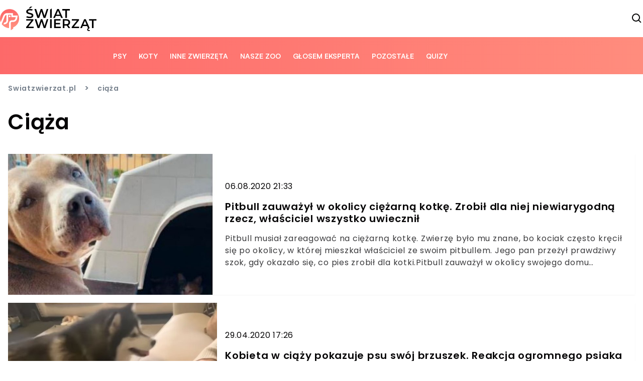

--- FILE ---
content_type: text/html; charset=utf-8
request_url: https://swiatzwierzat.pl/tematyczne/ciaza
body_size: 18191
content:


<!doctype html>
<html lang="pl" >
  <head>
    <meta charset="UTF-8">
    <meta name="viewport" content="width=device-width, initial-scale=1">
    <link rel="apple-touch-icon" sizes="57x57" href="https://images.iberion.media/a/swiatzwierzat/apple-icon-57x57.png" />
    <link rel="apple-touch-icon" sizes="60x60" href="https://images.iberion.media/a/swiatzwierzat/apple-icon-60x60.png" />
    <link rel="apple-touch-icon" sizes="72x72" href="https://images.iberion.media/a/swiatzwierzat/apple-icon-72x72.png" />
    <link rel="apple-touch-icon" sizes="76x76" href="https://images.iberion.media/a/swiatzwierzat/apple-icon-76x76.png" />
    <link rel="apple-touch-icon" sizes="114x114" href="https://images.iberion.media/a/swiatzwierzat/apple-icon-114x114.png" />
    <link rel="apple-touch-icon" sizes="120x120" href="https://images.iberion.media/a/swiatzwierzat/apple-icon-120x120.png" />
    <link rel="apple-touch-icon" sizes="144x144" href="https://images.iberion.media/a/swiatzwierzat/apple-icon-144x144.png" />
    <link rel="apple-touch-icon" sizes="152x152" href="https://images.iberion.media/a/swiatzwierzat/apple-icon-152x152.png" />
    <link rel="apple-touch-icon" sizes="180x180" href="https://images.iberion.media/a/swiatzwierzat/apple-icon-180x180.png" />
    <link rel="icon" type="image/png" sizes="192x192" href="https://images.iberion.media/a/swiatzwierzat/android-icon-192x192.png" />
    <link rel="icon" type="image/png" sizes="32x32" href="https://images.iberion.media/a/swiatzwierzat/favicon-32x32.png" />
    <link rel="icon" type="image/png" sizes="96x96" href="https://images.iberion.media/a/swiatzwierzat/favicon-96x96.png" />
    <link rel="icon" type="image/png" sizes="16x16" href="https://images.iberion.media/a/swiatzwierzat/favicon-16x16.png" />
    <link rel="manifest" href="/manifest.json" />
    <link rel="preconnect" href="https://www.googletagmanager.com/" crossorigin />
    <link rel="preconnect" href="https://fonts.googleapis.com/" crossorigin />
    <link rel="preconnect" href="https://fonts.gstatic.com/" crossorigin />
    
    <meta name="msapplication-TileColor" content="" />
    <meta name="msapplication-TileImage" content="https://images.iberion.media/a/swiatzwierzat/ms-icon-144x144.png" />
    <meta name="theme-color" content="" />
    <script>
  window.sentryOnLoad = function () {
    Sentry.init({
        sampleRate: 0
    });
  };
</script>
<script src="https://js.sentry-cdn.com/40c43cbb585d4354b4e600ae27704c19.min.js" crossorigin="anonymous"></script>
    
    <script async src="https://images.iberion.media/a/swiatzwierzat/tag.6a00fbd48abb2c634c76.js" type="text/javascript"></script>
    <title>Ciąża - wiadomości tematyczne | Świat Zwierząt</title>
    <meta name="description" content="Ciąża - wiadomości tematyczne" />
    <link rel="canonical" href="https://swiatzwierzat.pl/tematyczne/ciaza" />
    <link
        key="rssFeedLink"
        rel="alternate"
        type="application/rss+xml"
        href="https://swiatzwierzat.pl/rss"
        title="RSS 2.0"
    />
    
    

    <script type="application/ld+json">
        {
            "@context":"https://schema.org",
            "@graph":[
                {
                    "@type": "ImageObject",
                    "@id": "https://images.iberion.media/a/swiatzwierzat/logo.svg",
                    "url": "https://images.iberion.media/a/swiatzwierzat/logo.svg",
                    "contentUrl": "https://images.iberion.media/a/swiatzwierzat/logo.svg",
                    "height": 400,
                    "width": 1200,
                    "caption": "\u015awiat Zwierz\u0105t"
                },
                {
                    "@type": "Organization",
                    "@id": "https://swiatzwierzat.pl/#/schema/Organization/iberion",
                    "name": "IBERION Sp. z o.o.",
                    "alternateName": "iberion.com",
                    "url": "https://iberion.com",
                    "logo": "https://iberion.com/files/iberion-logo-bl.svg",
                    "sameAs": [
                        "https://iberion.com/",
                        "https://www.facebook.com/iberionpl",
                        "https://x.com/iberioncom",
                        "https://www.linkedin.com/company/grupaiberion/"
                    ]
                },
                {
                    "@type": "WebSite",
                    "@id": "https://swiatzwierzat.pl/#/schema/WebSite/1",
                    "url": "https://swiatzwierzat.pl",
                    "name": "\u015awiat Zwierz\u0105t",
                    "alternateName": "swiatzwierzat.pl",
                    "publisher": {
                        "@id": "https://swiatzwierzat.pl/#/schema/Organization/1"
                    }
                },
                {
                    "@type": "NewsMediaOrganization",
                    "@id": "https://swiatzwierzat.pl/#/schema/Organization/1",
                    "url": "https://swiatzwierzat.pl",
                    "name": "\u015awiat Zwierz\u0105t",
                    "alternateName": "swiatzwierzat.pl",
                    "legalName": "IBERION Sp. z o.o.",
                    "description": "Swiatzwierzat.pl to portal zawieraj\u0105cy aktualne wiadomo\u015bci ze \u015bwiata zwierz\u0105t.",
                    "image": [
                        {
                            "@id": "https://images.iberion.media/a/swiatzwierzat/logo.svg"
                        }
                    ],
                    "email": "redakcja@swiatzwierzat.pl",
                    "telephone": "(22) 608 80 80",
                    "sameAs": [
                        "https://www.facebook.com/UwielbiamyZwierzaki",
                        "https://www.instagram.com/swiat.zwierzat.pl"
                    ],
                    "logo": {
                        "@id": "https://images.iberion.media/a/swiatzwierzat/logo.svg"
                    },
                    "address": {
                        "@type": "PostalAddress",
                        "addressLocality": "Warszawa",
                        "postalCode": "00-535",
                        "streetAddress": "Plac Trzech Krzy\u017cy 10/14",
                        "addressRegion": "Mazowieckie",
                        "addressCountry": "PL"
                    },
                    "contactPoint": {
                        "@type": "ContactPoint",
                        "telephone": "(22) 608 80 80",
                        "email": "redakcja@swiatzwierzat.pl",
                        "contactType": "redakcja"
                    },
                    "parentOrganization": {
                        "@type": "Organization",
                        "@id": "https://swiatzwierzat.pl/#/schema/Organization/iberion"
                    }
                },
                {
                    "@type": "WebPage",
                    "@id": "https://swiatzwierzat.pl/tematyczne/ciaza",
                    "url": "https://swiatzwierzat.pl/tematyczne/ciaza",
                    "name": "ci\u0105\u017ca",
                    "inLanguage": "pl",
                    "isPartOf": {
                        "@id": "https://swiatzwierzat.pl/#/schema/WebSite/1"
                    },
                    "breadcrumb": {
                        "@id": "https://swiatzwierzat.pl/#/schema/BreadcrumbList/tematyczne/ciaza"
                    }
                },
                {
                    "@type": "BreadcrumbList",
                    "@id": "https://swiatzwierzat.pl/#/schema/BreadcrumbList/tematyczne/ciaza",
                    "itemListElement": [
                        {
                            "@type": "ListItem",
                            "position": 1,
                            "name": "Świat Zwierząt",
                            "item": {
                                "@id": "https://swiatzwierzat.pl"
                            }
                        },
                        {
                            "@type": "ListItem",
                            "position": 2,
                            "name": "ci\u0105\u017ca"
                        }
                    ]
                }
            ]
        }
    </script>
    
    
    


    
      <script src="https://images.iberion.media/a/swiatzwierzat/main.6a00fbd48abb2c634c76.js" type="text/javascript"></script>
      <script src="https://images.iberion.media/a/swiatzwierzat/new_ads.6a00fbd48abb2c634c76.js" type="text/javascript"></script>
        
<script defer id="tag-manager">
    (function (w, d, s, l, i) {
        w[l] = w[l] || []; w[l].push({
            'gtm.start':
                new Date().getTime(), event: 'gtm.js'
        }); var f = d.getElementsByTagName(s)[0],
            j = d.createElement(s), dl = l != 'dataLayer' ? '&l=' + l : ''; j.async = true; j.src =
                'https://www.googletagmanager.com/gtm.js?id=' + i + dl; f.parentNode.insertBefore(j, f);
    })(window, document, 'script', 'dataLayer', 'GTM-NK5MQT6');
</script>
<script src="https://securepubads.g.doubleclick.net/tag/js/gpt.js"></script>


<script type='text/javascript'>
window.googletag = window.googletag || {};
window.googletag.cmd = window.googletag.cmd || [];
window.ybConfiguration = window.ybConfiguration || {};
window.ybConfiguration = Object.assign({}, window.ybConfiguration, { integrationMethod: 'open_tag', smartRefreshDisabled: false });
(function (y, i, e, L, D) {
    y.Yieldbird = y.Yieldbird || {};
    y.Yieldbird.cmd = y.Yieldbird.cmd || [];
    i.cmd.push(function () { i.pubads().disableInitialLoad(); });
    L = e.createElement('script');
    L.async = true;
    L.src = '//cdn.qwtag.com/d4689084-4e34-4d2f-a673-ee85fc2c5a41/qw.js';
    D = e.getElementsByTagName('script')[0];
    (D.parentNode || e.head).insertBefore(L, D);
})(window, window.googletag, document);
</script>

      
      

    <script id='pushPushGoScript' src='https://s-eu-1.pushpushgo.com/js/641c6a5ae86e762ac5e3d1e0.js' async></script>

<script type="text/javascript">
	function e(e){var t=!(arguments.length>1&&void 0!==arguments[1])||arguments[1],c=document.createElement("script");c.src=e,t?c.type="module":(c.async=!0,c.type="text/javascript",c.setAttribute("nomodule",""));var n=document.getElementsByTagName("script")[0];n.parentNode.insertBefore(c,n)}function t(t,c,n){var a,o,r;null!==(a=t.marfeel)&&void 0!==a||(t.marfeel={}),null!==(o=(r=t.marfeel).cmd)&&void 0!==o||(r.cmd=[]),t.marfeel.config=n,t.marfeel.config.accountId=c;var i="https://sdk.mrf.io/statics";e("".concat(i,"/marfeel-sdk.js?id=").concat(c),!0),e("".concat(i,"/marfeel-sdk.es5.js?id=").concat(c),!1)}!function(e,c){var n=arguments.length>2&&void 0!==arguments[2]?arguments[2]:{};t(e,c,n)}(window,2690,{} /*config*/);
</script>
      
        <!-- InMobi Choice. Consent Manager Tag v3.0 (for TCF 2.2) -->
<script type="text/javascript" async=true>
(function() {
  var host = 'swiatzwierzat.pl' !== 'false' ? 'swiatzwierzat.pl' : window.location.hostname;
  var element = document.createElement('script');
  var firstScript = document.getElementsByTagName('script')[0];
  var url = 'https://cmp.inmobi.com'
    .concat('/choice/', 'aEJePes2adams', '/', host, '/choice.js?tag_version=V3');
  var uspTries = 0;
  var uspTriesLimit = 3;
  element.async = true;
  element.type = 'text/javascript';
  element.src = url;

  firstScript.parentNode.insertBefore(element, firstScript);

  function makeStub() {
    var TCF_LOCATOR_NAME = '__tcfapiLocator';
    var queue = [];
    var win = window;
    var cmpFrame;

    function addFrame() {
      var doc = win.document;
      var otherCMP = !!(win.frames[TCF_LOCATOR_NAME]);

      if (!otherCMP) {
        if (doc.body) {
          var iframe = doc.createElement('iframe');

          iframe.style.cssText = 'display:none';
          iframe.name = TCF_LOCATOR_NAME;
          doc.body.appendChild(iframe);
        } else {
          setTimeout(addFrame, 5);
        }
      }
      return !otherCMP;
    }

    function tcfAPIHandler() {
      var gdprApplies;
      var args = arguments;

      if (!args.length) {
        return queue;
      } else if (args[0] === 'setGdprApplies') {
        if (
          args.length > 3 &&
          args[2] === 2 &&
          typeof args[3] === 'boolean'
        ) {
          gdprApplies = args[3];
          if (typeof args[2] === 'function') {
            args[2]('set', true);
          }
        }
      } else if (args[0] === 'ping') {
        var retr = {
          gdprApplies: gdprApplies,
          cmpLoaded: false,
          cmpStatus: 'stub'
        };

        if (typeof args[2] === 'function') {
          args[2](retr);
        }
      } else {
        if(args[0] === 'init' && typeof args[3] === 'object') {
          args[3] = Object.assign(args[3], { tag_version: 'V3' });
        }
        queue.push(args);
      }
    }

    function postMessageEventHandler(event) {
      var msgIsString = typeof event.data === 'string';
      var json = {};

      try {
        if (msgIsString) {
          json = JSON.parse(event.data);
        } else {
          json = event.data;
        }
      } catch (ignore) {}

      var payload = json.__tcfapiCall;

      if (payload) {
        window.__tcfapi(
          payload.command,
          payload.version,
          function(retValue, success) {
            var returnMsg = {
              __tcfapiReturn: {
                returnValue: retValue,
                success: success,
                callId: payload.callId
              }
            };
            if (msgIsString) {
              returnMsg = JSON.stringify(returnMsg);
            }
            if (event && event.source && event.source.postMessage) {
              event.source.postMessage(returnMsg, '*');
            }
          },
          payload.parameter
        );
      }
    }

    while (win) {
      try {
        if (win.frames[TCF_LOCATOR_NAME]) {
          cmpFrame = win;
          break;
        }
      } catch (ignore) {}

      if (win === window.top) {
        break;
      }
      win = win.parent;
    }
    if (!cmpFrame) {
      addFrame();
      win.__tcfapi = tcfAPIHandler;
      win.addEventListener('message', postMessageEventHandler, false);
    }
  };

  makeStub();

  function makeGppStub() {
    const CMP_ID = 10;
    const SUPPORTED_APIS = [
      '2:tcfeuv2',
      '6:uspv1',
      '7:usnatv1',
      '8:usca',
      '9:usvav1',
      '10:uscov1',
      '11:usutv1',
      '12:usctv1'
    ];

    window.__gpp_addFrame = function (n) {
      if (!window.frames[n]) {
        if (document.body) {
          var i = document.createElement("iframe");
          i.style.cssText = "display:none";
          i.name = n;
          document.body.appendChild(i);
        } else {
          window.setTimeout(window.__gpp_addFrame, 10, n);
        }
      }
    };
    window.__gpp_stub = function () {
      var b = arguments;
      __gpp.queue = __gpp.queue || [];
      __gpp.events = __gpp.events || [];

      if (!b.length || (b.length == 1 && b[0] == "queue")) {
        return __gpp.queue;
      }

      if (b.length == 1 && b[0] == "events") {
        return __gpp.events;
      }

      var cmd = b[0];
      var clb = b.length > 1 ? b[1] : null;
      var par = b.length > 2 ? b[2] : null;
      if (cmd === "ping") {
        clb(
          {
            gppVersion: "1.1", // must be “Version.Subversion”, current: “1.1”
            cmpStatus: "stub", // possible values: stub, loading, loaded, error
            cmpDisplayStatus: "hidden", // possible values: hidden, visible, disabled
            signalStatus: "not ready", // possible values: not ready, ready
            supportedAPIs: SUPPORTED_APIS, // list of supported APIs
            cmpId: CMP_ID, // IAB assigned CMP ID, may be 0 during stub/loading
            sectionList: [],
            applicableSections: [-1],
            gppString: "",
            parsedSections: {},
          },
          true
        );
      } else if (cmd === "addEventListener") {
        if (!("lastId" in __gpp)) {
          __gpp.lastId = 0;
        }
        __gpp.lastId++;
        var lnr = __gpp.lastId;
        __gpp.events.push({
          id: lnr,
          callback: clb,
          parameter: par,
        });
        clb(
          {
            eventName: "listenerRegistered",
            listenerId: lnr, // Registered ID of the listener
            data: true, // positive signal
            pingData: {
              gppVersion: "1.1", // must be “Version.Subversion”, current: “1.1”
              cmpStatus: "stub", // possible values: stub, loading, loaded, error
              cmpDisplayStatus: "hidden", // possible values: hidden, visible, disabled
              signalStatus: "not ready", // possible values: not ready, ready
              supportedAPIs: SUPPORTED_APIS, // list of supported APIs
              cmpId: CMP_ID, // list of supported APIs
              sectionList: [],
              applicableSections: [-1],
              gppString: "",
              parsedSections: {},
            },
          },
          true
        );
      } else if (cmd === "removeEventListener") {
        var success = false;
        for (var i = 0; i < __gpp.events.length; i++) {
          if (__gpp.events[i].id == par) {
            __gpp.events.splice(i, 1);
            success = true;
            break;
          }
        }
        clb(
          {
            eventName: "listenerRemoved",
            listenerId: par, // Registered ID of the listener
            data: success, // status info
            pingData: {
              gppVersion: "1.1", // must be “Version.Subversion”, current: “1.1”
              cmpStatus: "stub", // possible values: stub, loading, loaded, error
              cmpDisplayStatus: "hidden", // possible values: hidden, visible, disabled
              signalStatus: "not ready", // possible values: not ready, ready
              supportedAPIs: SUPPORTED_APIS, // list of supported APIs
              cmpId: CMP_ID, // CMP ID
              sectionList: [],
              applicableSections: [-1],
              gppString: "",
              parsedSections: {},
            },
          },
          true
        );
      } else if (cmd === "hasSection") {
        clb(false, true);
      } else if (cmd === "getSection" || cmd === "getField") {
        clb(null, true);
      }
      //queue all other commands
      else {
        __gpp.queue.push([].slice.apply(b));
      }
    };
    window.__gpp_msghandler = function (event) {
      var msgIsString = typeof event.data === "string";
      try {
        var json = msgIsString ? JSON.parse(event.data) : event.data;
      } catch (e) {
        var json = null;
      }
      if (typeof json === "object" && json !== null && "__gppCall" in json) {
        var i = json.__gppCall;
        window.__gpp(
          i.command,
          function (retValue, success) {
            var returnMsg = {
              __gppReturn: {
                returnValue: retValue,
                success: success,
                callId: i.callId,
              },
            };
            event.source.postMessage(msgIsString ? JSON.stringify(returnMsg) : returnMsg, "*");
          },
          "parameter" in i ? i.parameter : null,
          "version" in i ? i.version : "1.1"
        );
      }
    };
    if (!("__gpp" in window) || typeof window.__gpp !== "function") {
      window.__gpp = window.__gpp_stub;
      window.addEventListener("message", window.__gpp_msghandler, false);
      window.__gpp_addFrame("__gppLocator");
    }
  };

  makeGppStub();

  var uspStubFunction = function() {
    var arg = arguments;
    if (typeof window.__uspapi !== uspStubFunction) {
      setTimeout(function() {
        if (typeof window.__uspapi !== 'undefined') {
          window.__uspapi.apply(window.__uspapi, arg);
        }
      }, 500);
    }
  };

  var checkIfUspIsReady = function() {
    uspTries++;
    if (window.__uspapi === uspStubFunction && uspTries < uspTriesLimit) {
      console.warn('USP is not accessible');
    } else {
      clearInterval(uspInterval);
    }
  };

  if (typeof window.__uspapi === 'undefined') {
    window.__uspapi = uspStubFunction;
    var uspInterval = setInterval(checkIfUspIsReady, 6000);
  }
})();
</script>
<!-- End InMobi Choice. Consent Manager Tag v3.0 (for TCF 2.2) -->
      
      
    
    
    
    

    
      
        
      
        
      
        
      
        
      
        
      
        
      
        
      
        
      
        
      
        
      
        
      
        
      
        
      
        
      
        
      
        
      
        
      
        
      
        
      
        
      
        
      
        
      
        
      
    
    
    
  </head>
  <body>
    <noscript>
      <iframe src="https://www.googletagmanager.com/ns.html?id=GTM-NK5MQT6"
              height="0" width="0" style="display:none;visibility:hidden"></iframe>
    </noscript>
    

    

    
    

    
<header class="common overflow-y-hidden sticky">
    <div class="inner relative px-4 md:px-0 ">
        <a href="/" class="px-4 md:px-0 w-48 h-[74px] logo-top relative" style="background-image:url(https://images.iberion.media/a/swiatzwierzat/logo.svg); background-repeat: no-repeat; background-size:contain; background-position:center">
        </a>
        <div class="socials socials-top flex relative flex-row gap-x-6 items-center text-primary-text">
            <button type="button" id="menu" class="flex md:nv w-6 h-6" aria-label="menu">
                <svg viewBox="0 0 24 24" focusable="false" class="w-6 h-6">
                    <path d="M4 6H20V8H4zM4 11H20V13H4zM4 16H20V18H4z" fill="currentColor"></path>
                </svg>
            </button>
            <button type="button" id="search" class="flex w-6 h-6" aria-label="szukaj">
                <svg xmlns="http://www.w3.org/2000/svg" fill="currentColor" viewBox="0 0 24 24" stroke-width="0"
                    stroke="currentColor" class="w-6 h-6">
                    <path stroke-linecap="round" stroke-linejoin="round"
                        d="M10,18c1.846,0,3.543-0.635,4.897-1.688l4.396,4.396l1.414-1.414l-4.396-4.396C17.365,13.543,18,11.846,18,10 c0-4.411-3.589-8-8-8s-8,3.589-8,8S5.589,18,10,18z M10,4c3.309,0,6,2.691,6,6s-2.691,6-6,6s-6-2.691-6-6S6.691,4,10,4z" />
                </svg>
            </button>
        </div>
    </div>
</header>

<div class="topmenu-template sticky top-0 overflow-y-hidden z-max">
    <div div class="menu common w-full">
        <div class="inner max-w-7xl mx-auto px-4 md:px-0">
            <div class="relative ">
                <a href="/" class="w-48 h-[74px] px-4 md:px-0 logo-bottom col-span-2 relative" style="background-image:url(https://images.iberion.media/a/swiatzwierzat/logo_white.svg); background-repeat: no-repeat; background-size:contain; top: -74px; background-position:center"></a>
                <nav class="nv md:flex gap-x-1 h-full items-center"> 
                    
                        
                            <a class="uppercase font-bold flex text-xs antialiased text-white px-3 whitespace-nowrap"
                            href="/kategorie/psy">Psy</a>
                        
                    
                        
                            <a class="uppercase font-bold flex text-xs antialiased text-white px-3 whitespace-nowrap"
                            href="/kategorie/koty">Koty</a>
                        
                    
                        
                            <a class="uppercase font-bold flex text-xs antialiased text-white px-3 whitespace-nowrap"
                            href="/kategorie/inne-zwierzeta">Inne zwierzęta</a>
                        
                    
                        
                            <a class="uppercase font-bold flex text-xs antialiased text-white px-3 whitespace-nowrap"
                            href="/kategorie/nasze-zoo">Nasze ZOO</a>
                        
                    
                        
                            <a class="uppercase font-bold flex text-xs antialiased text-white px-3 whitespace-nowrap"
                            href="/kategorie/glosem-eksperta">Głosem eksperta</a>
                        
                    
                        
                            <a class="uppercase font-bold flex text-xs antialiased text-white px-3 whitespace-nowrap"
                            href="/kategorie/pozostale">Pozostałe</a>
                        
                    
                        
                            <a class="uppercase font-bold flex text-xs antialiased text-white px-3 whitespace-nowrap"
                            href="/quizy">quizy</a>
                        
                    
                </nav>
                <div class="socials socials-bottom flex relative flex-row gap-x-6 items-center text-white h-full" style="top: -74px;">
                    <button type="button" id="menu_alt" class="flex md:nv w-6 h-6" aria-label="menu">
                        <svg viewBox="0 0 24 24" focusable="false" class="w-6 h-6">
                            <path d="M4 6H20V8H4zM4 11H20V13H4zM4 16H20V18H4z" fill="currentColor"></path>
                        </svg>
                    </button>
                    <button type="button" id="search_alt" class="flex w-6 h-6" aria-label="szukaj">
                        <svg xmlns="http://www.w3.org/2000/svg" fill="currentColor" viewBox="0 0 24 24" stroke-width="0"
                            stroke="currentColor" class="w-6 h-6">
                            <path stroke-linecap="round" stroke-linejoin="round"
                                d="M10,18c1.846,0,3.543-0.635,4.897-1.688l4.396,4.396l1.414-1.414l-4.396-4.396C17.365,13.543,18,11.846,18,10 c0-4.411-3.589-8-8-8s-8,3.589-8,8S5.589,18,10,18z M10,4c3.309,0,6,2.691,6,6s-2.691,6-6,6s-6-2.691-6-6S6.691,4,10,4z" />
                        </svg>
                    </button>
                </div>
            </div>
        </div>
    </div>
    
</div>



<div id="search-modal" class="block h-[10rem] fixed md:h-[12.375rem] bg-secondary z-mmax w-full top-[74px] scale-y-0 transition origin-top">
        <form method="get" action="/szukaj" class="w-full h-full relative">
            <div class="absolute w-full px-4 md:px-0 md:w-1/2 top-1/2 left-1/2 -translate-x-1/2 -translate-y-1/2">
                <div class="flex flex-row justify-between items-end pb-4 text-white">
                    <span class="text-lg md:text-2xl text-white font-medium">Wyszukaj w serwisie</span>
                    <button type="button" class="bg-black/20 rounded-md p-4" id="search-modal-close">
                        <svg xmlns="http://www.w3.org/2000/svg" fill="#fff" viewBox="0 0 24 24" stroke-width="0"
                            stroke="currentColor" class="w-4 h-4">
                            <path stroke-linecap="round" stroke-linejoin="round"
                                d="M.439,21.44a1.5,1.5,0,0,0,2.122,2.121L11.823,14.3a.25.25,0,0,1,.354,0l9.262,9.263a1.5,1.5,0,1,0,2.122-2.121L14.3,12.177a.25.25,0,0,1,0-.354l9.263-9.262A1.5,1.5,0,0,0,21.439.44L12.177,9.7a.25.25,0,0,1-.354,0L2.561.44A1.5,1.5,0,0,0,.439,2.561L9.7,11.823a.25.25,0,0,1,0,.354Z" />
                        </svg>
                    </button>
                </div>
                <div class="flex flex-row justify-start items-center mb-2 space-x-4 w-full bg-white rounded-md py-2 px-2">
                    <input type="text" name="q" id="search-input" placeholder="Wpisz wyszukiwaną frazę" class="font-normal text-sm w-full placeholder-gray-200 border-none ring-0 focus:outline-none focus:ring-0"/>
                    <button type="submit" class="text-white rounded-md bg-gradient-start hover:bg-gradient-end font-bold px-4 py-2 mr-2">Szukaj</button>
                </div>  
            </div>
        </form>
    </div>

    <div id="mobile-menu" class="transition transition-translate bg-secondary w-screen h-screen right-0 top-[74px] overflow-hidden z-mmax translate-x-full fixed">
    <div class="flex flex-col space-y-8 relative h-full p-8">
        
            <a class="uppercase font-semibold flex text-xl hover:text-xl antialiased transition transition-colors text-white hover:text-gradient-end"
                href="/kategorie/psy">Psy</a>
        
            <a class="uppercase font-semibold flex text-xl hover:text-xl antialiased transition transition-colors text-white hover:text-gradient-end"
                href="/kategorie/koty">Koty</a>
        
            <a class="uppercase font-semibold flex text-xl hover:text-xl antialiased transition transition-colors text-white hover:text-gradient-end"
                href="/kategorie/inne-zwierzeta">Inne zwierzęta</a>
        
            <a class="uppercase font-semibold flex text-xl hover:text-xl antialiased transition transition-colors text-white hover:text-gradient-end"
                href="/kategorie/nasze-zoo">Nasze ZOO</a>
        
            <a class="uppercase font-semibold flex text-xl hover:text-xl antialiased transition transition-colors text-white hover:text-gradient-end"
                href="/kategorie/glosem-eksperta">Głosem eksperta</a>
        
            <a class="uppercase font-semibold flex text-xl hover:text-xl antialiased transition transition-colors text-white hover:text-gradient-end"
                href="/kategorie/pozostale">Pozostałe</a>
        
            <a class="uppercase font-semibold flex text-xl hover:text-xl antialiased transition transition-colors text-white hover:text-gradient-end"
                href="/quizy">quizy</a>
        
    </div>
</div>

    
    <div class="w-full md:max-w-screen-xl mx-auto px-4 md:py-0">
        
    <div class="w-full flex flex-col mb-12">
      <div class="flex flex-col space-y-6 mb-8" >
        <div class="flex overflow-x-scroll md:overflow-x-hidden whitespace-nowrap space-x-4 items-center text-secondary-text mt-4">
          <a class="font-semibold text-secondary-text text-xs hover:font-semibold hover:text-xs" href="/">Swiatzwierzat.pl</a>
          <span class="font-semibold text-secondary-text">></span>
          <span class="font-semibold text-secondary-text text-xs hover:font-semibold hover:text-xs">ciąża</span>
        </div>
        <h1 class="text-lg md:text-3xl font-semibold text-primary-text"> Ciąża </h1>
        
      </div>
      <div class="">
        <div class="w-full space-y-4">
            
              <div class="flex flex-col sm:flex-row bg-white shadow-sm hover:bg-gray hover:no-underline">
        <div class="w-full w-1/2 h-5/12 md:h-auto md:w-1/3 relative">
            <img loading="lazy" alt="pitbull" width="650" height="440" src="https://images.iberion.media/images/origin/hades_2_9e5ff33712.jpg" class="w-full h-full object-cover from-secondary/25 to-primary/25 bg-gradient-to-br" srcset="https://images.iberion.media/images/128/hades_2_9e5ff33712.jpg 128w, https://images.iberion.media/images/256/hades_2_9e5ff33712.jpg 256w, https://images.iberion.media/images/384/hades_2_9e5ff33712.jpg 384w, https://images.iberion.media/images/640/hades_2_9e5ff33712.jpg 640w, https://images.iberion.media/images/750/hades_2_9e5ff33712.jpg 750w, https://images.iberion.media/images/828/hades_2_9e5ff33712.jpg 828w, https://images.iberion.media/images/1080/hades_2_9e5ff33712.jpg 1080w, https://images.iberion.media/images/1200/hades_2_9e5ff33712.jpg 1200w, https://images.iberion.media/images/1920/hades_2_9e5ff33712.jpg 1920w" sizes="(max-width: 800px) 100vw, 50vw"/>
        </div>
        <div class="flex flex-col justify-center h-7/12 md:h-auto w-full sm:w-1/2 md:w-2/3 px-4 py-4 space-y-4">
                <span class="text-xs md:text-sm">06.08.2020 21:33</span>
                <a href="/pitbull-250420-zs-ciezarna-kotka" class="text-base md:text-lg line-clamp-3 font-semibold leading-4 md:leading-6">Pitbull zauważył w okolicy ciężarną kotkę. Zrobił dla niej niewiarygodną rzecz, właściciel wszystko uwiecznił</a>
                <p class="text-xs sm:text-sm font-regular no-underline text-lead-text line-clamp-3">Pitbull musiał zareagować na ciężarną kotkę. Zwierzę było mu znane, bo kociak często kręcił się po okolicy, w której mieszkał właściciel ze swoim pitbullem. Jego pan przeżył prawdziwy szok, gdy okazało się, co pies zrobił dla kotki.Pitbull zauważył w okolicy swojego domu ciężarną kotkę. Nie mógł przejść obok niej obojętnie. Pies postanowił zrobić dla kotki rzecz, której nikt by się nie spodziewał! Zachowanie psa zaskoczyło nawet samego jego właściciela, który ze zdziwieniem obserwował poczynania swojego pupila.</p>
        </div>
    </div>
            
              <div class="flex flex-col sm:flex-row bg-white shadow-sm hover:bg-gray hover:no-underline">
        <div class="w-full w-1/2 h-5/12 md:h-auto md:w-1/3 relative">
            <img loading="lazy" alt="kobieta" width="650" height="440" src="https://images.iberion.media/images/origin/MALAMUT_1_fa0df21858.jpg" class="w-full h-full object-cover from-secondary/25 to-primary/25 bg-gradient-to-br" srcset="https://images.iberion.media/images/128/MALAMUT_1_fa0df21858.jpg 128w, https://images.iberion.media/images/256/MALAMUT_1_fa0df21858.jpg 256w, https://images.iberion.media/images/384/MALAMUT_1_fa0df21858.jpg 384w, https://images.iberion.media/images/640/MALAMUT_1_fa0df21858.jpg 640w, https://images.iberion.media/images/750/MALAMUT_1_fa0df21858.jpg 750w, https://images.iberion.media/images/828/MALAMUT_1_fa0df21858.jpg 828w, https://images.iberion.media/images/1080/MALAMUT_1_fa0df21858.jpg 1080w, https://images.iberion.media/images/1200/MALAMUT_1_fa0df21858.jpg 1200w, https://images.iberion.media/images/1920/MALAMUT_1_fa0df21858.jpg 1920w" sizes="(max-width: 800px) 100vw, 50vw"/>
        </div>
        <div class="flex flex-col justify-center h-7/12 md:h-auto w-full sm:w-1/2 md:w-2/3 px-4 py-4 space-y-4">
                <span class="text-xs md:text-sm">29.04.2020 17:26</span>
                <a href="/kobieta-290420-zs-ciaza-pies" class="text-base md:text-lg line-clamp-3 font-semibold leading-4 md:leading-6">Kobieta w ciąży pokazuje psu swój brzuszek. Reakcja ogromnego psiaka jest błyskawiczna</a>
                <p class="text-xs sm:text-sm font-regular no-underline text-lead-text line-clamp-3">Kobieta pokazuje psu swój brzuszek ciążowy. Reakcja ogromnego malamuta jest niesamowita! Ten filmik jest hitem wśród internautów. Zwierzę zareagowało błyskawicznie na przyszłego członka rodziny i nie ma co się dziwić, ponieważ rasa ta nie stroni od ciepła rodzinnego. Koniecznie musicie zobaczyć to nagranie!Kobieta w zaawansowanej ciąży postanowiła przyzwyczajać swojego pupila do faktu, że w jego domu pojawi się wkrótce nowy członek rodziny. Malamut zareagował błyskawicznie, a nagranie trafiło do Internetu i stało się hitem. Dlaczego? Wystarczy spojrzeć na reakcję psa!</p>
        </div>
    </div>
            
              <div class="flex flex-col sm:flex-row bg-white shadow-sm hover:bg-gray hover:no-underline">
        <div class="w-full w-1/2 h-5/12 md:h-auto md:w-1/3 relative">
            <img loading="lazy" alt="suczka" width="650" height="440" src="https://images.iberion.media/images/origin/suczka_z_ciezarna_pania_569f3bd874.jpg" class="w-full h-full object-cover from-secondary/25 to-primary/25 bg-gradient-to-br" srcset="https://images.iberion.media/images/128/suczka_z_ciezarna_pania_569f3bd874.jpg 128w, https://images.iberion.media/images/256/suczka_z_ciezarna_pania_569f3bd874.jpg 256w, https://images.iberion.media/images/384/suczka_z_ciezarna_pania_569f3bd874.jpg 384w, https://images.iberion.media/images/640/suczka_z_ciezarna_pania_569f3bd874.jpg 640w, https://images.iberion.media/images/750/suczka_z_ciezarna_pania_569f3bd874.jpg 750w, https://images.iberion.media/images/828/suczka_z_ciezarna_pania_569f3bd874.jpg 828w, https://images.iberion.media/images/1080/suczka_z_ciezarna_pania_569f3bd874.jpg 1080w, https://images.iberion.media/images/1200/suczka_z_ciezarna_pania_569f3bd874.jpg 1200w, https://images.iberion.media/images/1920/suczka_z_ciezarna_pania_569f3bd874.jpg 1920w" sizes="(max-width: 800px) 100vw, 50vw"/>
        </div>
        <div class="flex flex-col justify-center h-7/12 md:h-auto w-full sm:w-1/2 md:w-2/3 px-4 py-4 space-y-4">
                <span class="text-xs md:text-sm">21.04.2020 13:23</span>
                <a href="/suczka-210420-zs-ciaza-pani" class="text-base md:text-lg line-clamp-3 font-semibold leading-4 md:leading-6">Suczka zaczęła szturchać swoją ciężarną panią. Gdyby nie ona, kobieta mogłaby nie przeżyć</a>
                <p class="text-xs sm:text-sm font-regular no-underline text-lead-text line-clamp-3">Suczka zaczęła nerwowo szturchać w brzuch swoją ciężarną panią. Gdyby nie ona, kobieta mogłaby już nie żyć. Właścicielka zaufała intuicji psa i poszła do szpitala, gdzie dowiedziała się, że pies uratował jej życie!Gdyby nie suczka, strach pomyśleć co mogłoby się stać. Psina uratowała swoją właścicielkę i jej nienarodzone dziecko od śmierci. Alhanna Butler i jej narzeczony Ricky do końca życia będą wdzięczni suczce o imieniu Keola. Uratowała ich rodzinę! Zachowała się bardzo bohatersko.</p>
        </div>
    </div>
            
              <div class="flex flex-col sm:flex-row bg-white shadow-sm hover:bg-gray hover:no-underline">
        <div class="w-full w-1/2 h-5/12 md:h-auto md:w-1/3 relative">
            <img loading="lazy" alt="chihuahua" width="650" height="440" src="https://images.iberion.media/images/origin/LOL_7a98e1271f.jpg" class="w-full h-full object-cover from-secondary/25 to-primary/25 bg-gradient-to-br" srcset="https://images.iberion.media/images/128/LOL_7a98e1271f.jpg 128w, https://images.iberion.media/images/256/LOL_7a98e1271f.jpg 256w, https://images.iberion.media/images/384/LOL_7a98e1271f.jpg 384w, https://images.iberion.media/images/640/LOL_7a98e1271f.jpg 640w, https://images.iberion.media/images/750/LOL_7a98e1271f.jpg 750w, https://images.iberion.media/images/828/LOL_7a98e1271f.jpg 828w, https://images.iberion.media/images/1080/LOL_7a98e1271f.jpg 1080w, https://images.iberion.media/images/1200/LOL_7a98e1271f.jpg 1200w, https://images.iberion.media/images/1920/LOL_7a98e1271f.jpg 1920w" sizes="(max-width: 800px) 100vw, 50vw"/>
        </div>
        <div class="flex flex-col justify-center h-7/12 md:h-auto w-full sm:w-1/2 md:w-2/3 px-4 py-4 space-y-4">
                <span class="text-xs md:text-sm">01.04.2020 11:20</span>
                <a href="/chihuahua-010420-js-ciaza-psa" class="text-base md:text-lg line-clamp-3 font-semibold leading-4 md:leading-6">Chihuahua w ciąży miała ogromny brzuch. Gdy zaczęła rodzić ludzie nie dowierzali</a>
                <p class="text-xs sm:text-sm font-regular no-underline text-lead-text line-clamp-3">Chihuahua w ciąży została porzucona przez właścicieli. Już niedługo po tym okazało się, jak bardzo niezwykła jest suczka. Zwierzątko nie zasłużyło na to, by spotkał je taki los, ale na całe szczęście bardzo szybko znalazła kochającą rodzinę, która przygarnęła ją i jej szczenięta. LOL została oddana do schroniska, gdy była już w bardzo zaawansowanej ciąży. Jej właściciele z jakiegoś powodu nie mogli lub nie chcieli dłużej zajmować się psem. A może to fakt, że chihuahua miała naprawdę ogromny brzuch ciążowy, tak ich odstraszył? Na całe szczęście, trafiła do miejsca, w którym zapewnienie zwierzętom nowego domu jest zawsze priorytetem.</p>
        </div>
    </div>
            
              <div class="flex flex-col sm:flex-row bg-white shadow-sm hover:bg-gray hover:no-underline">
        <div class="w-full w-1/2 h-5/12 md:h-auto md:w-1/3 relative">
            <img loading="lazy" alt="Pitbull" width="650" height="440" src="https://images.iberion.media/images/origin/Pitbull_1_2a5ab72caa.jpg" class="w-full h-full object-cover from-secondary/25 to-primary/25 bg-gradient-to-br" srcset="https://images.iberion.media/images/128/Pitbull_1_2a5ab72caa.jpg 128w, https://images.iberion.media/images/256/Pitbull_1_2a5ab72caa.jpg 256w, https://images.iberion.media/images/384/Pitbull_1_2a5ab72caa.jpg 384w, https://images.iberion.media/images/640/Pitbull_1_2a5ab72caa.jpg 640w, https://images.iberion.media/images/750/Pitbull_1_2a5ab72caa.jpg 750w, https://images.iberion.media/images/828/Pitbull_1_2a5ab72caa.jpg 828w, https://images.iberion.media/images/1080/Pitbull_1_2a5ab72caa.jpg 1080w, https://images.iberion.media/images/1200/Pitbull_1_2a5ab72caa.jpg 1200w, https://images.iberion.media/images/1920/Pitbull_1_2a5ab72caa.jpg 1920w" sizes="(max-width: 800px) 100vw, 50vw"/>
        </div>
        <div class="flex flex-col justify-center h-7/12 md:h-auto w-full sm:w-1/2 md:w-2/3 px-4 py-4 space-y-4">
                <span class="text-xs md:text-sm">28.03.2020 19:38</span>
                <a href="/pitbull-280320-zs-maz-zona" class="text-base md:text-lg line-clamp-3 font-semibold leading-4 md:leading-6">Mąż chciał dotknąć ciążowego brzuszka żony. Ich pitbull zareagował natychmiast</a>
                <p class="text-xs sm:text-sm font-regular no-underline text-lead-text line-clamp-3">Pitbull natychmiastowo zareagował, kiedy pan próbował dotknąć brzuszka jego pani. Reakcja czworonoga była natychmiastowa. Jego czyn został uwieczniony i wrzucony do sieci. Nagranie cieszy się niebywałą popularnością – i ciężko się dziwić! Pitbulle uznawane są za jedną z najgroźniejszych ras psów na świecie. Okazuje się, że kluczem do sukcesu w ich wychowaniu jest konsekwencja i nieustępliwość. Co więcej, czworonogi te to istoty niezwykle oddane i wierne swojemu właścicielowi. Dla jego dobra są w stanie zrobić niemalże wszystko. Pewien pitbull postanowił zostać nawet prywatnym ochroniarzem swojej ciężarnej właścicielki. Pitbull pilnował pani Nie jest tajemnicą, że pojawienie się dziecka w rodzinie wiąże się z ogromną rewolucją w życiu czworonoga. Właśnie dlatego warto przygotowywać go na ten moment jeszcze w tracie ciąży. Zwierzaki, które do tej pory nigdy nie miały styczności z nowo narodzonymi maluszkami, mogą mieć bowiem problem z ich zaakceptowaniem lub zachowaniem odpowiedniej delikatności. Co ciekawe, psiaki wiedzą o ciąży o wiele wcześniej niż ludzie. Czujność te zawdzięczają wrodzonym instynktom. Zwierzak doskonale rozumie, że jego dotychczasowe życie w mgnieniu oka diametralnie się zmieni. Swoją świadomość komunikuje też przyszłej mamie. Tak też było w przypadku walecznego pitbulla, który w sieci okrzyknięty został mianem prawdziwego bohatera! Czy pitbull jest niebezpieczny? Ten krzywdzący osąd odbija się na całym życiu naszych czworonożnych przyjaciół. Pitbull dla swojego ukochanego właściciela jest w stanie zrobić dosłownie wszystko. Poświęcenie to ma być formą podziękowań za wkład w wychowanie i zapewnienie dogodnych warunków życia. Pitbull swoimi poczynaniami rozkochał w sobie internautów, a liczba 3 milionów wyświetleń jest tego najlepszym dowodem. Zwierzak strzegł brzuszka swojej właścicielki i nie pozwalał go dotknąć nawet jej mężowi. Za każdym razem, gdy facet wyciągał rękę w jej stronę, ten natychmiast podskakiwał i szczekał. Nie obeszło się również bez podgryzania i głośnego warczenia. Pitbull postanowił zostać prywatnym ochroniarzem ciężarnej kobiety!</p>
        </div>
    </div>
            
              <div class="flex flex-col sm:flex-row bg-white shadow-sm hover:bg-gray hover:no-underline">
        <div class="w-full w-1/2 h-5/12 md:h-auto md:w-1/3 relative">
            <img loading="lazy" alt="Kot" width="650" height="440" src="https://images.iberion.media/images/origin/Kotka_40afc24829.jpg" class="w-full h-full object-cover from-secondary/25 to-primary/25 bg-gradient-to-br" srcset="https://images.iberion.media/images/128/Kotka_40afc24829.jpg 128w, https://images.iberion.media/images/256/Kotka_40afc24829.jpg 256w, https://images.iberion.media/images/384/Kotka_40afc24829.jpg 384w, https://images.iberion.media/images/640/Kotka_40afc24829.jpg 640w, https://images.iberion.media/images/750/Kotka_40afc24829.jpg 750w, https://images.iberion.media/images/828/Kotka_40afc24829.jpg 828w, https://images.iberion.media/images/1080/Kotka_40afc24829.jpg 1080w, https://images.iberion.media/images/1200/Kotka_40afc24829.jpg 1200w, https://images.iberion.media/images/1920/Kotka_40afc24829.jpg 1920w" sizes="(max-width: 800px) 100vw, 50vw"/>
        </div>
        <div class="flex flex-col justify-center h-7/12 md:h-auto w-full sm:w-1/2 md:w-2/3 px-4 py-4 space-y-4">
                <span class="text-xs md:text-sm">16.02.2020 17:02</span>
                <a href="/kotka-160220-zs-ciaza-zachowanie" class="text-base md:text-lg line-clamp-3 font-semibold leading-4 md:leading-6">Kotka zaczęła się dziwnie zachowywać, gdy jej pani zaszła w ciążę. Najdziwniejsze nastąpiło jednak po narodzinach</a>
                <p class="text-xs sm:text-sm font-regular no-underline text-lead-text line-clamp-3">Kotka od momentu, gdy jej właścicielka zaszła w ciążę, zaczęła zachowywać się bardzo podejrzanie. Wszystko wskazywało na to, że zwierzak bardzo związany jest z nieustannie powiększającym się brzuszkiem swojej pani. Najdziwniejsze nastąpiło jednak dopiero po przyjściu malucha na świat. Zachowanie futrzaka zupełnie zaskoczyło mamę! Jakiś czas temu kobieta zdecydowała się na adopcję kotki z pobliskiego schroniska. Zwierzak w mgnieniu oka zadomowił się w mieszkaniu właścicielki i nie opuszczał jej nawet na krok. Kociak został nie tylko jej najlepszym przyjacielem, ale również kompanem życia. Kiedy właścicielka zaszła w ciążę, zwierzak zaczął dziwnie się zachowywać. Jej poczynania niekiedy zaskakiwały nawet kobietę, która myślała, że zna ją jak własną kieszeń.</p>
        </div>
    </div>
            
              <div class="flex flex-col sm:flex-row bg-white shadow-sm hover:bg-gray hover:no-underline">
        <div class="w-full w-1/2 h-5/12 md:h-auto md:w-1/3 relative">
            <img loading="lazy" alt="Ile kot chodzi w ciąży" width="650" height="440" src="https://images.iberion.media/images/origin/Ile_kot_chodzi_w_ciazy_f57a56e930.jpg" class="w-full h-full object-cover from-secondary/25 to-primary/25 bg-gradient-to-br" srcset="https://images.iberion.media/images/128/Ile_kot_chodzi_w_ciazy_f57a56e930.jpg 128w, https://images.iberion.media/images/256/Ile_kot_chodzi_w_ciazy_f57a56e930.jpg 256w, https://images.iberion.media/images/384/Ile_kot_chodzi_w_ciazy_f57a56e930.jpg 384w, https://images.iberion.media/images/640/Ile_kot_chodzi_w_ciazy_f57a56e930.jpg 640w, https://images.iberion.media/images/750/Ile_kot_chodzi_w_ciazy_f57a56e930.jpg 750w, https://images.iberion.media/images/828/Ile_kot_chodzi_w_ciazy_f57a56e930.jpg 828w, https://images.iberion.media/images/1080/Ile_kot_chodzi_w_ciazy_f57a56e930.jpg 1080w, https://images.iberion.media/images/1200/Ile_kot_chodzi_w_ciazy_f57a56e930.jpg 1200w, https://images.iberion.media/images/1920/Ile_kot_chodzi_w_ciazy_f57a56e930.jpg 1920w" sizes="(max-width: 800px) 100vw, 50vw"/>
        </div>
        <div class="flex flex-col justify-center h-7/12 md:h-auto w-full sm:w-1/2 md:w-2/3 px-4 py-4 space-y-4">
                <span class="text-xs md:text-sm">10.01.2020 22:35</span>
                <a href="/ile-kot-chodzi-w-ciazy-100120-kk" class="text-base md:text-lg line-clamp-3 font-semibold leading-4 md:leading-6">Ile kot chodzi w ciąży? Obalamy wszystkie mity</a>
                <p class="text-xs sm:text-sm font-regular no-underline text-lead-text line-clamp-3">Ile kot chodzi w ciąży? Odpowiedzi na to pytanie poszukuje większość właścicieli naszych futrzanych przyjaciół. Nie jest przecież tajemnicą, że do ciąży kotek może dojść za każdym razem, kiedy jest ona w rui, a to ma miejsce nawet kilka razy w roku w okresie od wiosny do jesieni. Zastanawiasz się, jak wygląda poród u kota? Najwyższa pora obalić wszystkie mity. Nie od dziś wiadomo, że ciężarne kotki wymagają szczególnej troski, zainteresowania i odpowiedniej pielęgnacji. Każdy właściciel futrzaka prawdopodobnie zgodzi się też z faktem, iż niekiedy rozpoznanie ciąży w przypadku tych zwierzaków jest nie lada wyzwaniem. Pierwsze oznaki pojawiają się dopiero po kilku tygodniach, wówczas konieczna jest konsultacja z weterynarzem.</p>
        </div>
    </div>
            
              <div class="flex flex-col sm:flex-row bg-white shadow-sm hover:bg-gray hover:no-underline">
        <div class="w-full w-1/2 h-5/12 md:h-auto md:w-1/3 relative">
            <img loading="lazy" alt="kotka" width="1258" height="710" src="https://images.iberion.media/images/origin/kot_usg_1_70135aeed5.jpg" class="w-full h-full object-cover from-secondary/25 to-primary/25 bg-gradient-to-br" srcset="https://images.iberion.media/images/128/kot_usg_1_70135aeed5.jpg 128w, https://images.iberion.media/images/256/kot_usg_1_70135aeed5.jpg 256w, https://images.iberion.media/images/384/kot_usg_1_70135aeed5.jpg 384w, https://images.iberion.media/images/640/kot_usg_1_70135aeed5.jpg 640w, https://images.iberion.media/images/750/kot_usg_1_70135aeed5.jpg 750w, https://images.iberion.media/images/828/kot_usg_1_70135aeed5.jpg 828w, https://images.iberion.media/images/1080/kot_usg_1_70135aeed5.jpg 1080w, https://images.iberion.media/images/1200/kot_usg_1_70135aeed5.jpg 1200w, https://images.iberion.media/images/1920/kot_usg_1_70135aeed5.jpg 1920w" sizes="(max-width: 800px) 100vw, 50vw"/>
        </div>
        <div class="flex flex-col justify-center h-7/12 md:h-auto w-full sm:w-1/2 md:w-2/3 px-4 py-4 space-y-4">
                <span class="text-xs md:text-sm">07.01.2020 22:19</span>
                <a href="/kotka-070120-zs-badanie-usg" class="text-base md:text-lg line-clamp-3 font-semibold leading-4 md:leading-6">Kotka została zabrana do weterynarza na USG. Jej reakcja na widok maluszków jest rozbrajająca</a>
                <p class="text-xs sm:text-sm font-regular no-underline text-lead-text line-clamp-3">Kotka była widocznie zaskoczona tym, co zobaczyła podczas badania USG. Jej reakcja na zdjęcie jest wręcz rozbrajająca. Jej mina mówi wszystko, co musicie wiedzieć! Zima nie jest łaskawa dla bezdomnych zwierząt, zwłaszcza w chłodniejszych regionach. Kotka znaleziona na ulicy została zabrana na badanie USG, które wykazało, że spodziewa się kociąt. Jej reakcja była rozbrajająca.</p>
        </div>
    </div>
            
              <div class="flex flex-col sm:flex-row bg-white shadow-sm hover:bg-gray hover:no-underline">
        <div class="w-full w-1/2 h-5/12 md:h-auto md:w-1/3 relative">
            <img loading="lazy" alt="poród" width="650" height="440" src="https://images.iberion.media/images/origin/m_30090d0940.jpg" class="w-full h-full object-cover from-secondary/25 to-primary/25 bg-gradient-to-br" srcset="https://images.iberion.media/images/128/m_30090d0940.jpg 128w, https://images.iberion.media/images/256/m_30090d0940.jpg 256w, https://images.iberion.media/images/384/m_30090d0940.jpg 384w, https://images.iberion.media/images/640/m_30090d0940.jpg 640w, https://images.iberion.media/images/750/m_30090d0940.jpg 750w, https://images.iberion.media/images/828/m_30090d0940.jpg 828w, https://images.iberion.media/images/1080/m_30090d0940.jpg 1080w, https://images.iberion.media/images/1200/m_30090d0940.jpg 1200w, https://images.iberion.media/images/1920/m_30090d0940.jpg 1920w" sizes="(max-width: 800px) 100vw, 50vw"/>
        </div>
        <div class="flex flex-col justify-center h-7/12 md:h-auto w-full sm:w-1/2 md:w-2/3 px-4 py-4 space-y-4">
                <span class="text-xs md:text-sm">04.01.2020 16:43</span>
                <a href="/porod-040120-konik-morski" class="text-base md:text-lg line-clamp-3 font-semibold leading-4 md:leading-6">Poród konika morskiego. Z maleńkiego ciałka wypływają setki maleńkich koników</a>
                <p class="text-xs sm:text-sm font-regular no-underline text-lead-text line-clamp-3">Poród konika morskiego to najbardziej niezwykła rzecz na świecie, a całość została nagrana. Filmik zapiera dech w piersiach, nic dziwnego, to jeden z najbardziej niezwykłych porodów, jakie można zobaczyć. Z maleńkiego ciałka wypływają setki koników morskich, a poród wydaje się bardzo prosty, chodź nietypowy. Sprawdźcie sami, a będziecie w szoku, mało kto wie jak wygląda taki poród w rzeczywistości. Jest intrygujący.</p>
        </div>
    </div>
            
              <div class="flex flex-col sm:flex-row bg-white shadow-sm hover:bg-gray hover:no-underline">
        <div class="w-full w-1/2 h-5/12 md:h-auto md:w-1/3 relative">
            <img loading="lazy" alt="suczka" width="650" height="440" src="https://images.iberion.media/images/origin/SUCZKA_2_ab19b424fa.jpg" class="w-full h-full object-cover from-secondary/25 to-primary/25 bg-gradient-to-br" srcset="https://images.iberion.media/images/128/SUCZKA_2_ab19b424fa.jpg 128w, https://images.iberion.media/images/256/SUCZKA_2_ab19b424fa.jpg 256w, https://images.iberion.media/images/384/SUCZKA_2_ab19b424fa.jpg 384w, https://images.iberion.media/images/640/SUCZKA_2_ab19b424fa.jpg 640w, https://images.iberion.media/images/750/SUCZKA_2_ab19b424fa.jpg 750w, https://images.iberion.media/images/828/SUCZKA_2_ab19b424fa.jpg 828w, https://images.iberion.media/images/1080/SUCZKA_2_ab19b424fa.jpg 1080w, https://images.iberion.media/images/1200/SUCZKA_2_ab19b424fa.jpg 1200w, https://images.iberion.media/images/1920/SUCZKA_2_ab19b424fa.jpg 1920w" sizes="(max-width: 800px) 100vw, 50vw"/>
        </div>
        <div class="flex flex-col justify-center h-7/12 md:h-auto w-full sm:w-1/2 md:w-2/3 px-4 py-4 space-y-4">
                <span class="text-xs md:text-sm">21.12.2019 15:36</span>
                <a href="/suczka-211219-kk-ciaza" class="text-base md:text-lg line-clamp-3 font-semibold leading-4 md:leading-6">Suczka w ciąży miała olbrzymi brzuch. Wszyscy byli zaskoczeni, gdy zaczęła rodzić</a>
                <p class="text-xs sm:text-sm font-regular no-underline text-lead-text line-clamp-3">Suczka mężczyzny zaszła w ciążę i już od jej początków zapowiadało się na to, że urodzi bardzo wiele szczeniąt. Jednak kiedy zwierzę zaczęło rodzić, wszyscy byli zszokowani. Nikt nie spodziewał się, że taka sytuacja w ogóle jest możliwa. Na całe szczęście, właściciel psa wszystko nagrał, możecie zobaczyć to na własne oczy. Nie każdy cieszy się, kiedy jego zwierzę zachodzi w ciążę. Szczenięta czy kocięta to niestety dodatkowe zajęcie i odpowiedzialność dla właściciela. Jednak kiedy ten mężczyzna dowiedział się, że jego suczka będzie miała młode, był przeszczęśliwy. Nie spodziewał się tego, co miało dopiero nadejść.</p>
        </div>
    </div>
            
              <div class="flex flex-col sm:flex-row bg-white shadow-sm hover:bg-gray hover:no-underline">
        <div class="w-full w-1/2 h-5/12 md:h-auto md:w-1/3 relative">
            <img loading="lazy" alt="kotka" width="696" height="359" src="https://images.iberion.media/images/origin/kotka_kociaki_1_1_8bdabdcd5c.png" class="w-full h-full object-cover from-secondary/25 to-primary/25 bg-gradient-to-br" srcset="https://images.iberion.media/images/128/kotka_kociaki_1_1_8bdabdcd5c.png 128w, https://images.iberion.media/images/256/kotka_kociaki_1_1_8bdabdcd5c.png 256w, https://images.iberion.media/images/384/kotka_kociaki_1_1_8bdabdcd5c.png 384w, https://images.iberion.media/images/640/kotka_kociaki_1_1_8bdabdcd5c.png 640w, https://images.iberion.media/images/750/kotka_kociaki_1_1_8bdabdcd5c.png 750w, https://images.iberion.media/images/828/kotka_kociaki_1_1_8bdabdcd5c.png 828w, https://images.iberion.media/images/1080/kotka_kociaki_1_1_8bdabdcd5c.png 1080w, https://images.iberion.media/images/1200/kotka_kociaki_1_1_8bdabdcd5c.png 1200w, https://images.iberion.media/images/1920/kotka_kociaki_1_1_8bdabdcd5c.png 1920w" sizes="(max-width: 800px) 100vw, 50vw"/>
        </div>
        <div class="flex flex-col justify-center h-7/12 md:h-auto w-full sm:w-1/2 md:w-2/3 px-4 py-4 space-y-4">
                <span class="text-xs md:text-sm">10.12.2019 09:33</span>
                <a href="/kotka-101219-klinika" class="text-base md:text-lg line-clamp-3 font-semibold leading-4 md:leading-6">Kotka czekała pod kliniką godzinami, ludzie nie chcieli jej wpuścić. Chciała się ratować</a>
                <p class="text-xs sm:text-sm font-regular no-underline text-lead-text line-clamp-3">Kotka czekała godzinami pod kliniką weterynaryjną, a nikt nie chciał wpuścić jej do środka. Wszyscy przechodzili obojętnie obok zwierzaka, który starał się dostać do kliniki. Przechodnie nie wiedzieli, że desperacko szuka pomocy, bo jej życie jest zagrożone. Kotka długo błąkała się po ulicach, by w końcu trafić pod gabinet lekarza weterynarii. To mogły być jej ostatnie chwile, gdyby nie to, co wydarzyło się później. Pomoc nadeszła, kiedy nie miała już nadziei, że jej się uda.</p>
        </div>
    </div>
            
              <div class="flex flex-col sm:flex-row bg-white shadow-sm hover:bg-gray hover:no-underline">
        <div class="w-full w-1/2 h-5/12 md:h-auto md:w-1/3 relative">
            <img loading="lazy" alt="" width="650" height="440" src="https://images.iberion.media/images/origin/suczka_2864a6b9f6.png" class="w-full h-full object-cover from-secondary/25 to-primary/25 bg-gradient-to-br" srcset="https://images.iberion.media/images/128/suczka_2864a6b9f6.png 128w, https://images.iberion.media/images/256/suczka_2864a6b9f6.png 256w, https://images.iberion.media/images/384/suczka_2864a6b9f6.png 384w, https://images.iberion.media/images/640/suczka_2864a6b9f6.png 640w, https://images.iberion.media/images/750/suczka_2864a6b9f6.png 750w, https://images.iberion.media/images/828/suczka_2864a6b9f6.png 828w, https://images.iberion.media/images/1080/suczka_2864a6b9f6.png 1080w, https://images.iberion.media/images/1200/suczka_2864a6b9f6.png 1200w, https://images.iberion.media/images/1920/suczka_2864a6b9f6.png 1920w" sizes="(max-width: 800px) 100vw, 50vw"/>
        </div>
        <div class="flex flex-col justify-center h-7/12 md:h-auto w-full sm:w-1/2 md:w-2/3 px-4 py-4 space-y-4">
                <span class="text-xs md:text-sm">16.11.2019 10:59</span>
                <a href="/suczka-161119-ciaza-pani" class="text-base md:text-lg line-clamp-3 font-semibold leading-4 md:leading-6">Suczka zaczęła szturchać swoją ciężarną panią. Gdyby nie to, kobieta mogłaby nie przeżyć</a>
                <p class="text-xs sm:text-sm font-regular no-underline text-lead-text line-clamp-3">Suczka zaczęła natarczywie szturchać swoją ciężarną panią. Gdyby nie ona, kobieta mogłaby nie przeżyć. Psina uratowała jej życie swoją czujnością i opiekuńczością. Właścicielka zaufała intuicji psa i poszła do szpitala, gdzie dowiedziała się, że pies uratował jej życie! Gdyby nie suczka, strach pomyśleć co mogłoby się stać. Psina uratowała swoją właścicielkę i jej nienarodzone dziecko od pewnej śmierci! Alhanna Butler i jej narzeczony Ricky do końca życia będą wdzięczni swojej suni o imieniu Keola. Uratowała ich rodzinę! Zachowała się bardzo bohatersko.</p>
        </div>
    </div>
            
              <div class="flex flex-col sm:flex-row bg-white shadow-sm hover:bg-gray hover:no-underline">
        <div class="w-full w-1/2 h-5/12 md:h-auto md:w-1/3 relative">
            <img loading="lazy" alt="żona" width="650" height="440" src="https://images.iberion.media/images/origin/Projekt_bez_tytulu_39_f7069d7bbb.png" class="w-full h-full object-cover from-secondary/25 to-primary/25 bg-gradient-to-br" srcset="https://images.iberion.media/images/128/Projekt_bez_tytulu_39_f7069d7bbb.png 128w, https://images.iberion.media/images/256/Projekt_bez_tytulu_39_f7069d7bbb.png 256w, https://images.iberion.media/images/384/Projekt_bez_tytulu_39_f7069d7bbb.png 384w, https://images.iberion.media/images/640/Projekt_bez_tytulu_39_f7069d7bbb.png 640w, https://images.iberion.media/images/750/Projekt_bez_tytulu_39_f7069d7bbb.png 750w, https://images.iberion.media/images/828/Projekt_bez_tytulu_39_f7069d7bbb.png 828w, https://images.iberion.media/images/1080/Projekt_bez_tytulu_39_f7069d7bbb.png 1080w, https://images.iberion.media/images/1200/Projekt_bez_tytulu_39_f7069d7bbb.png 1200w, https://images.iberion.media/images/1920/Projekt_bez_tytulu_39_f7069d7bbb.png 1920w" sizes="(max-width: 800px) 100vw, 50vw"/>
        </div>
        <div class="flex flex-col justify-center h-7/12 md:h-auto w-full sm:w-1/2 md:w-2/3 px-4 py-4 space-y-4">
                <span class="text-xs md:text-sm">02.11.2019 09:23</span>
                <a href="/jamnik-021119-ciaza" class="text-base md:text-lg line-clamp-3 font-semibold leading-4 md:leading-6">Jamnik w ciąży słodko spał. Właściciel nagrał, jak w brzuchu psiaka żywo ruszają się szczeniaki</a>
                <p class="text-xs sm:text-sm font-regular no-underline text-lead-text line-clamp-3">Jamnik słodko spał, gdy jego właściciel zaobserwował ruszające się kuleczki w brzuszku psa. To były szczeniaki! Właściciel uwiecznił niesamowity moment na nagraniu. Właściciel jamnika opublikował nagranie w internecie i podbija ono serca internautów. W krótkim czasie zdobyło ono prawie 80 tysięcy wyświetleń. Nic dziwnego, filmik ukazujący cud natury jest naprawdę niezwykły!</p>
        </div>
    </div>
            
              <div class="flex flex-col sm:flex-row bg-white shadow-sm hover:bg-gray hover:no-underline">
        <div class="w-full w-1/2 h-5/12 md:h-auto md:w-1/3 relative">
            <img loading="lazy" alt="psy" width="650" height="440" src="https://images.iberion.media/images/origin/kopulacja_ec50a3f9c9.jpg" class="w-full h-full object-cover from-secondary/25 to-primary/25 bg-gradient-to-br" srcset="https://images.iberion.media/images/128/kopulacja_ec50a3f9c9.jpg 128w, https://images.iberion.media/images/256/kopulacja_ec50a3f9c9.jpg 256w, https://images.iberion.media/images/384/kopulacja_ec50a3f9c9.jpg 384w, https://images.iberion.media/images/640/kopulacja_ec50a3f9c9.jpg 640w, https://images.iberion.media/images/750/kopulacja_ec50a3f9c9.jpg 750w, https://images.iberion.media/images/828/kopulacja_ec50a3f9c9.jpg 828w, https://images.iberion.media/images/1080/kopulacja_ec50a3f9c9.jpg 1080w, https://images.iberion.media/images/1200/kopulacja_ec50a3f9c9.jpg 1200w, https://images.iberion.media/images/1920/kopulacja_ec50a3f9c9.jpg 1920w" sizes="(max-width: 800px) 100vw, 50vw"/>
        </div>
        <div class="flex flex-col justify-center h-7/12 md:h-auto w-full sm:w-1/2 md:w-2/3 px-4 py-4 space-y-4">
                <span class="text-xs md:text-sm">22.09.2019 16:27</span>
                <a href="/psy-220919-zblizenie" class="text-base md:text-lg line-clamp-3 font-semibold leading-4 md:leading-6">Właściciel przyłapał psy na zbliżeniu. Nie mógł uwierzyć w to, co widzi. Wszystko nagrał</a>
                <p class="text-xs sm:text-sm font-regular no-underline text-lead-text line-clamp-3">Psy zostały przyłapane przez właściciela podczas kopulacji. Mężczyzna nie mógł uwierzyć, że jego ukochane czworonogi urządzają sobie taką „zabawę” podczas jego nieobecności. Złapał za telefon i nagrał je z ukrycia, gdy zorientowały się, że jest obok, ich reakcja była bezcenna. Właściciele czworonogów zapewne nie raz przyłapali swoje psy z nietypowych czy śmiesznych sytuacjach. W internecie krążą zdjęcia ze śmiesznymi minami psiaków lub takich, które śpią w dziwnych pozycjach. Podobnie było w tym przypadku z tą różnicą, że te pieski wcale nie były słodkie. Doszło do „dantejskiej” sceny, która zszokowała mężczyznę 🙂 🙂</p>
        </div>
    </div>
            
              <div class="flex flex-col sm:flex-row bg-white shadow-sm hover:bg-gray hover:no-underline">
        <div class="w-full w-1/2 h-5/12 md:h-auto md:w-1/3 relative">
            <img loading="lazy" alt="Kotka" width="653" height="359" src="https://images.iberion.media/images/origin/kotka_7572a48c1f.png" class="w-full h-full object-cover from-secondary/25 to-primary/25 bg-gradient-to-br" srcset="https://images.iberion.media/images/128/kotka_7572a48c1f.png 128w, https://images.iberion.media/images/256/kotka_7572a48c1f.png 256w, https://images.iberion.media/images/384/kotka_7572a48c1f.png 384w, https://images.iberion.media/images/640/kotka_7572a48c1f.png 640w, https://images.iberion.media/images/750/kotka_7572a48c1f.png 750w, https://images.iberion.media/images/828/kotka_7572a48c1f.png 828w, https://images.iberion.media/images/1080/kotka_7572a48c1f.png 1080w, https://images.iberion.media/images/1200/kotka_7572a48c1f.png 1200w, https://images.iberion.media/images/1920/kotka_7572a48c1f.png 1920w" sizes="(max-width: 800px) 100vw, 50vw"/>
        </div>
        <div class="flex flex-col justify-center h-7/12 md:h-auto w-full sm:w-1/2 md:w-2/3 px-4 py-4 space-y-4">
                <span class="text-xs md:text-sm">06.08.2019 18:01</span>
                <a href="/kotka-czuwala-przy-ciezarnej" class="text-base md:text-lg line-clamp-3 font-semibold leading-4 md:leading-6">Kotka nie opuszczała ciężarnej właścicielki na krok. Czuwała przy niej przez 9 miesięcy!</a>
                <p class="text-xs sm:text-sm font-regular no-underline text-lead-text line-clamp-3">Kotka nie odstępowała swojej ciężarnej właścicielki na krok. O tym, jak ogromna może być miłość pomiędzy człowiekiem a zwierzakami od dawna wiemy, ale relacja kot – nienarodzone dziecko jest dla nas nowością! Zachowanie kotki jest naprawdę wzruszające. Ciąża to magiczny czas, a kotka o imieniu Panda sprawiła, że był jeszcze bardziej unikatowy. Pupil przez cały czas trwania ciąży kładł się na brzuchu swojej właścicielki, przytulał się i mruczał. Tym samym, jeszcze przed narodzinami maleństwo zapoznało się z kotką poprzez dźwięk! Ciekawe, czy rozpozna mruczenie czworonożnego przyjaciela, gdy przyjdzie na świat.</p>
        </div>
    </div>
            
        </div>
        <div class="flex justify-center my-5">
          
        </div>
        <div class="w-full flex flex-col space-8 my-4">
          <a href="/aktualnosci" class="text-lg md:text-2xl font-semibold">Najnowsze</a>
          <div class="flex flex-col mb-12 mt-4">
            <div class="flex grid grid-cols-1 md:grid-cols-3 gap-4 w-full">
              
                <a  href="https://swiatzwierzat.pl/lepsza-relacja-z-twoim-psem-dzieki-hauplan-poznaj-innowacyjny-planer-treningowy-sz-kha-301025"  class="flex flex-row md:flex-col bg-white shadow-sm hover:bg-gray h-[108px] md:h-[268px] hover:no-underline">
    <div class="w-4/12 md:w-auto h-auto md:h-[166px] relative">
        <img loading="lazy" alt="Relacja z psem" width="1920" height="1080" src="https://images.iberion.media/images/1920/Relacja_z_psem_34b3c91467.webp" class="w-full h-full object-cover  from-secondary/25 to-primary/25 bg-gradient-to-br" srcset="https://images.iberion.media/images/128/Relacja_z_psem_34b3c91467.webp 128w, https://images.iberion.media/images/256/Relacja_z_psem_34b3c91467.webp 256w, https://images.iberion.media/images/384/Relacja_z_psem_34b3c91467.webp 384w, https://images.iberion.media/images/640/Relacja_z_psem_34b3c91467.webp 640w, https://images.iberion.media/images/750/Relacja_z_psem_34b3c91467.webp 750w, https://images.iberion.media/images/828/Relacja_z_psem_34b3c91467.webp 828w, https://images.iberion.media/images/1080/Relacja_z_psem_34b3c91467.webp 1080w, https://images.iberion.media/images/1200/Relacja_z_psem_34b3c91467.webp 1200w, https://images.iberion.media/images/1920/Relacja_z_psem_34b3c91467.webp 1920w" sizes="(max-width: 800px) 100vw, 384px"/>
       
    </div>
    <div class="flex flex-col justify-center md:justify-between h-auto md:h-7/12 w-8/12 md:w-auto px-4 py-4 space-y-4">
        
        <span class="text-sm text-primary-text line-clamp-3 font-semibold">
            
            
            Lepsza relacja z Twoim psem dzięki hau.plan – poznaj innowacyjny planer treningowy
        </span>
        
    </div>
</a>
              
                <a  href="https://swiatzwierzat.pl/jakie-akcesoria-dla-kota-powinny-znalezc-sie-w-kazdym-domu-mf-mfi-230824"  class="flex flex-row md:flex-col bg-white shadow-sm hover:bg-gray h-[108px] md:h-[268px] hover:no-underline">
    <div class="w-4/12 md:w-auto h-auto md:h-[166px] relative">
        <img loading="lazy" alt="zabawki" width="1000" height="667" src="https://images.iberion.media/images/1920/aa924e87ae81503e81c34fbce5767fda_5bdd852e3c.webp" class="w-full h-full object-cover  from-secondary/25 to-primary/25 bg-gradient-to-br" srcset="https://images.iberion.media/images/128/aa924e87ae81503e81c34fbce5767fda_5bdd852e3c.webp 128w, https://images.iberion.media/images/256/aa924e87ae81503e81c34fbce5767fda_5bdd852e3c.webp 256w, https://images.iberion.media/images/384/aa924e87ae81503e81c34fbce5767fda_5bdd852e3c.webp 384w, https://images.iberion.media/images/640/aa924e87ae81503e81c34fbce5767fda_5bdd852e3c.webp 640w, https://images.iberion.media/images/750/aa924e87ae81503e81c34fbce5767fda_5bdd852e3c.webp 750w, https://images.iberion.media/images/828/aa924e87ae81503e81c34fbce5767fda_5bdd852e3c.webp 828w, https://images.iberion.media/images/1080/aa924e87ae81503e81c34fbce5767fda_5bdd852e3c.webp 1080w, https://images.iberion.media/images/1200/aa924e87ae81503e81c34fbce5767fda_5bdd852e3c.webp 1200w, https://images.iberion.media/images/1920/aa924e87ae81503e81c34fbce5767fda_5bdd852e3c.webp 1920w" sizes="(max-width: 800px) 100vw, 384px"/>
       
    </div>
    <div class="flex flex-col justify-center md:justify-between h-auto md:h-7/12 w-8/12 md:w-auto px-4 py-4 space-y-4">
        
        <span class="text-sm text-primary-text line-clamp-3 font-semibold">
            
            
            Jakie akcesoria dla kota powinny znaleźć się w każdym domu?
        </span>
        
    </div>
</a>
              
                <a  href="https://swiatzwierzat.pl/500-plus-na-psa-i-kota-wiemy-ile-razy-mozna-skorzystac-ze-swiadczenia-rs-rz-160724"  class="flex flex-row md:flex-col bg-white shadow-sm hover:bg-gray h-[108px] md:h-[268px] hover:no-underline">
    <div class="w-4/12 md:w-auto h-auto md:h-[166px] relative">
        <img loading="lazy" alt="Kot i Pies" width="1920" height="1080" src="https://images.iberion.media/images/1920/Projekt_bez_nazwy_1_40e6b73458.webp" class="w-full h-full object-cover  from-secondary/25 to-primary/25 bg-gradient-to-br" srcset="https://images.iberion.media/images/128/Projekt_bez_nazwy_1_40e6b73458.webp 128w, https://images.iberion.media/images/256/Projekt_bez_nazwy_1_40e6b73458.webp 256w, https://images.iberion.media/images/384/Projekt_bez_nazwy_1_40e6b73458.webp 384w, https://images.iberion.media/images/640/Projekt_bez_nazwy_1_40e6b73458.webp 640w, https://images.iberion.media/images/750/Projekt_bez_nazwy_1_40e6b73458.webp 750w, https://images.iberion.media/images/828/Projekt_bez_nazwy_1_40e6b73458.webp 828w, https://images.iberion.media/images/1080/Projekt_bez_nazwy_1_40e6b73458.webp 1080w, https://images.iberion.media/images/1200/Projekt_bez_nazwy_1_40e6b73458.webp 1200w, https://images.iberion.media/images/1920/Projekt_bez_nazwy_1_40e6b73458.webp 1920w" sizes="(max-width: 800px) 100vw, 384px"/>
       
    </div>
    <div class="flex flex-col justify-center md:justify-between h-auto md:h-7/12 w-8/12 md:w-auto px-4 py-4 space-y-4">
        
        <span class="text-sm text-primary-text line-clamp-3 font-semibold">
            
            
            500 plus na psa i kota. Wiemy ile razy można skorzystać ze świadczenia
        </span>
        
    </div>
</a>
              
                <a  href="https://swiatzwierzat.pl/rekiny-w-baltyku-czy-powinnismy-sie-bac-rs-rz-160724"  class="flex flex-row md:flex-col bg-white shadow-sm hover:bg-gray h-[108px] md:h-[268px] hover:no-underline">
    <div class="w-4/12 md:w-auto h-auto md:h-[166px] relative">
        <img loading="lazy" alt="Rekin" width="1920" height="1080" src="https://images.iberion.media/images/1920/Projekt_bez_nazwy_95f450795b.webp" class="w-full h-full object-cover  from-secondary/25 to-primary/25 bg-gradient-to-br" srcset="https://images.iberion.media/images/128/Projekt_bez_nazwy_95f450795b.webp 128w, https://images.iberion.media/images/256/Projekt_bez_nazwy_95f450795b.webp 256w, https://images.iberion.media/images/384/Projekt_bez_nazwy_95f450795b.webp 384w, https://images.iberion.media/images/640/Projekt_bez_nazwy_95f450795b.webp 640w, https://images.iberion.media/images/750/Projekt_bez_nazwy_95f450795b.webp 750w, https://images.iberion.media/images/828/Projekt_bez_nazwy_95f450795b.webp 828w, https://images.iberion.media/images/1080/Projekt_bez_nazwy_95f450795b.webp 1080w, https://images.iberion.media/images/1200/Projekt_bez_nazwy_95f450795b.webp 1200w, https://images.iberion.media/images/1920/Projekt_bez_nazwy_95f450795b.webp 1920w" sizes="(max-width: 800px) 100vw, 384px"/>
       
    </div>
    <div class="flex flex-col justify-center md:justify-between h-auto md:h-7/12 w-8/12 md:w-auto px-4 py-4 space-y-4">
        
        <span class="text-sm text-primary-text line-clamp-3 font-semibold">
            
            
            Rekiny w Bałtyku. Czy powinniśmy się bać?
        </span>
        
    </div>
</a>
              
                <a  href="https://swiatzwierzat.pl/nikt-nie-spodziewal-sie-ze-to-zwierze-ukrywa-sie-na-obrazku-zauwazysz-je-rs-rz-160724"  class="flex flex-row md:flex-col bg-white shadow-sm hover:bg-gray h-[108px] md:h-[268px] hover:no-underline">
    <div class="w-4/12 md:w-auto h-auto md:h-[166px] relative">
        <img loading="lazy" alt="Lew" width="1920" height="1120" src="https://images.iberion.media/images/1920/lew_2_d8a315d19b_7a6cb3d983.webp" class="w-full h-full object-cover  from-secondary/25 to-primary/25 bg-gradient-to-br" srcset="https://images.iberion.media/images/128/lew_2_d8a315d19b_7a6cb3d983.webp 128w, https://images.iberion.media/images/256/lew_2_d8a315d19b_7a6cb3d983.webp 256w, https://images.iberion.media/images/384/lew_2_d8a315d19b_7a6cb3d983.webp 384w, https://images.iberion.media/images/640/lew_2_d8a315d19b_7a6cb3d983.webp 640w, https://images.iberion.media/images/750/lew_2_d8a315d19b_7a6cb3d983.webp 750w, https://images.iberion.media/images/828/lew_2_d8a315d19b_7a6cb3d983.webp 828w, https://images.iberion.media/images/1080/lew_2_d8a315d19b_7a6cb3d983.webp 1080w, https://images.iberion.media/images/1200/lew_2_d8a315d19b_7a6cb3d983.webp 1200w, https://images.iberion.media/images/1920/lew_2_d8a315d19b_7a6cb3d983.webp 1920w" sizes="(max-width: 800px) 100vw, 384px"/>
       
    </div>
    <div class="flex flex-col justify-center md:justify-between h-auto md:h-7/12 w-8/12 md:w-auto px-4 py-4 space-y-4">
        
        <span class="text-sm text-primary-text line-clamp-3 font-semibold">
            
            
            Nikt nie spodziewał się, że to zwierzę ukrywa się na obrazku. Zauważysz je?
        </span>
        
    </div>
</a>
              
                <a  href="https://swiatzwierzat.pl/kota-stepana-zna-caly-swiat-co-nowego-dzieje-sie-w-jego-zyciu-mc-mci-120724"  class="flex flex-row md:flex-col bg-white shadow-sm hover:bg-gray h-[108px] md:h-[268px] hover:no-underline">
    <div class="w-4/12 md:w-auto h-auto md:h-[166px] relative">
        <img loading="lazy" alt="kot Stepan" width="1280" height="720" src="https://images.iberion.media/images/1920/Projekt_bez_nazwy_45_f04bb45882.webp" class="w-full h-full object-cover  from-secondary/25 to-primary/25 bg-gradient-to-br" srcset="https://images.iberion.media/images/128/Projekt_bez_nazwy_45_f04bb45882.webp 128w, https://images.iberion.media/images/256/Projekt_bez_nazwy_45_f04bb45882.webp 256w, https://images.iberion.media/images/384/Projekt_bez_nazwy_45_f04bb45882.webp 384w, https://images.iberion.media/images/640/Projekt_bez_nazwy_45_f04bb45882.webp 640w, https://images.iberion.media/images/750/Projekt_bez_nazwy_45_f04bb45882.webp 750w, https://images.iberion.media/images/828/Projekt_bez_nazwy_45_f04bb45882.webp 828w, https://images.iberion.media/images/1080/Projekt_bez_nazwy_45_f04bb45882.webp 1080w, https://images.iberion.media/images/1200/Projekt_bez_nazwy_45_f04bb45882.webp 1200w, https://images.iberion.media/images/1920/Projekt_bez_nazwy_45_f04bb45882.webp 1920w" sizes="(max-width: 800px) 100vw, 384px"/>
       
    </div>
    <div class="flex flex-col justify-center md:justify-between h-auto md:h-7/12 w-8/12 md:w-auto px-4 py-4 space-y-4">
        
        <span class="text-sm text-primary-text line-clamp-3 font-semibold">
            
            
            Kota Stepana zna cały świat. Co nowego dzieje się w jego życiu?
        </span>
        
    </div>
</a>
              
                <a  href="https://swiatzwierzat.pl/przybij-lape-piesel-zadba-nie-tylko-o-psy-jak-moze-pomoc-w-ratowaniu-kotow-em-em-120724"  class="flex flex-row md:flex-col bg-white shadow-sm hover:bg-gray h-[108px] md:h-[268px] hover:no-underline">
    <div class="w-4/12 md:w-auto h-auto md:h-[166px] relative">
        <img loading="lazy" alt="Bezdomne koty" width="1280" height="720" src="https://images.iberion.media/images/1920/piesel_6247906640.webp" class="w-full h-full object-cover  from-secondary/25 to-primary/25 bg-gradient-to-br" srcset="https://images.iberion.media/images/128/piesel_6247906640.webp 128w, https://images.iberion.media/images/256/piesel_6247906640.webp 256w, https://images.iberion.media/images/384/piesel_6247906640.webp 384w, https://images.iberion.media/images/640/piesel_6247906640.webp 640w, https://images.iberion.media/images/750/piesel_6247906640.webp 750w, https://images.iberion.media/images/828/piesel_6247906640.webp 828w, https://images.iberion.media/images/1080/piesel_6247906640.webp 1080w, https://images.iberion.media/images/1200/piesel_6247906640.webp 1200w, https://images.iberion.media/images/1920/piesel_6247906640.webp 1920w" sizes="(max-width: 800px) 100vw, 384px"/>
       
    </div>
    <div class="flex flex-col justify-center md:justify-between h-auto md:h-7/12 w-8/12 md:w-auto px-4 py-4 space-y-4">
        
        <span class="text-sm text-primary-text line-clamp-3 font-semibold">
            
            
            Przybij łapę: PiESEL zadba nie tylko o psy. Jak może pomóc w ratowaniu kotów?
        </span>
        
    </div>
</a>
              
                <a  href="https://swiatzwierzat.pl/rosliny-w-domu-a-posiadanie-kota-unikanie-trujacych-okazow-to-nie-wszystko-az-mci-120724"  class="flex flex-row md:flex-col bg-white shadow-sm hover:bg-gray h-[108px] md:h-[268px] hover:no-underline">
    <div class="w-4/12 md:w-auto h-auto md:h-[166px] relative">
        <img loading="lazy" alt="trujące rośliny dla kota" width="1280" height="720" src="https://images.iberion.media/images/1920/trujace_rosliny_dla_kota_f2a33387d6.webp" class="w-full h-full object-cover  from-secondary/25 to-primary/25 bg-gradient-to-br" srcset="https://images.iberion.media/images/128/trujace_rosliny_dla_kota_f2a33387d6.webp 128w, https://images.iberion.media/images/256/trujace_rosliny_dla_kota_f2a33387d6.webp 256w, https://images.iberion.media/images/384/trujace_rosliny_dla_kota_f2a33387d6.webp 384w, https://images.iberion.media/images/640/trujace_rosliny_dla_kota_f2a33387d6.webp 640w, https://images.iberion.media/images/750/trujace_rosliny_dla_kota_f2a33387d6.webp 750w, https://images.iberion.media/images/828/trujace_rosliny_dla_kota_f2a33387d6.webp 828w, https://images.iberion.media/images/1080/trujace_rosliny_dla_kota_f2a33387d6.webp 1080w, https://images.iberion.media/images/1200/trujace_rosliny_dla_kota_f2a33387d6.webp 1200w, https://images.iberion.media/images/1920/trujace_rosliny_dla_kota_f2a33387d6.webp 1920w" sizes="(max-width: 800px) 100vw, 384px"/>
       
    </div>
    <div class="flex flex-col justify-center md:justify-between h-auto md:h-7/12 w-8/12 md:w-auto px-4 py-4 space-y-4">
        
        <span class="text-sm text-primary-text line-clamp-3 font-semibold">
            
            
            Rośliny w domu a posiadanie kota. Unikanie trujących okazów to nie wszystko
        </span>
        
    </div>
</a>
              
                <a  href="https://swiatzwierzat.pl/kamera-uchwycila-w-lesie-niechcianego-goscia-nadlesnictwo-wydalo-komunikat-az-mci-120724"  class="flex flex-row md:flex-col bg-white shadow-sm hover:bg-gray h-[108px] md:h-[268px] hover:no-underline">
    <div class="w-4/12 md:w-auto h-auto md:h-[166px] relative">
        <img loading="lazy" alt="kot w lesie" width="1280" height="720" src="https://images.iberion.media/images/1920/kot_w_lesie_9db3d4def9.webp" class="w-full h-full object-cover  from-secondary/25 to-primary/25 bg-gradient-to-br" srcset="https://images.iberion.media/images/128/kot_w_lesie_9db3d4def9.webp 128w, https://images.iberion.media/images/256/kot_w_lesie_9db3d4def9.webp 256w, https://images.iberion.media/images/384/kot_w_lesie_9db3d4def9.webp 384w, https://images.iberion.media/images/640/kot_w_lesie_9db3d4def9.webp 640w, https://images.iberion.media/images/750/kot_w_lesie_9db3d4def9.webp 750w, https://images.iberion.media/images/828/kot_w_lesie_9db3d4def9.webp 828w, https://images.iberion.media/images/1080/kot_w_lesie_9db3d4def9.webp 1080w, https://images.iberion.media/images/1200/kot_w_lesie_9db3d4def9.webp 1200w, https://images.iberion.media/images/1920/kot_w_lesie_9db3d4def9.webp 1920w" sizes="(max-width: 800px) 100vw, 384px"/>
       
    </div>
    <div class="flex flex-col justify-center md:justify-between h-auto md:h-7/12 w-8/12 md:w-auto px-4 py-4 space-y-4">
        
        <span class="text-sm text-primary-text line-clamp-3 font-semibold">
            
            
            Kamera uchwyciła w lesie niechcianego gościa. Nadleśnictwo wydało komunikat
        </span>
        
    </div>
</a>
              
                <a  href="https://swiatzwierzat.pl/cos-ruszalo-sie-na-stosie-brudnych-materacow-strach-pomyslec-ile-czekaly-na-pomoc-az-em-120724"  class="flex flex-row md:flex-col bg-white shadow-sm hover:bg-gray h-[108px] md:h-[268px] hover:no-underline">
    <div class="w-4/12 md:w-auto h-auto md:h-[166px] relative">
        <img loading="lazy" alt="bezdomne zwierzęta" width="1280" height="720" src="https://images.iberion.media/images/1920/bezdomne_zwierzeta_9a45ee5c94.webp" class="w-full h-full object-cover  from-secondary/25 to-primary/25 bg-gradient-to-br" srcset="https://images.iberion.media/images/128/bezdomne_zwierzeta_9a45ee5c94.webp 128w, https://images.iberion.media/images/256/bezdomne_zwierzeta_9a45ee5c94.webp 256w, https://images.iberion.media/images/384/bezdomne_zwierzeta_9a45ee5c94.webp 384w, https://images.iberion.media/images/640/bezdomne_zwierzeta_9a45ee5c94.webp 640w, https://images.iberion.media/images/750/bezdomne_zwierzeta_9a45ee5c94.webp 750w, https://images.iberion.media/images/828/bezdomne_zwierzeta_9a45ee5c94.webp 828w, https://images.iberion.media/images/1080/bezdomne_zwierzeta_9a45ee5c94.webp 1080w, https://images.iberion.media/images/1200/bezdomne_zwierzeta_9a45ee5c94.webp 1200w, https://images.iberion.media/images/1920/bezdomne_zwierzeta_9a45ee5c94.webp 1920w" sizes="(max-width: 800px) 100vw, 384px"/>
       
    </div>
    <div class="flex flex-col justify-center md:justify-between h-auto md:h-7/12 w-8/12 md:w-auto px-4 py-4 space-y-4">
        
        <span class="text-sm text-primary-text line-clamp-3 font-semibold">
            
            
            Coś ruszało się na stosie brudnych materaców. Strach pomyśleć, ile czekały na pomoc
        </span>
        
    </div>
</a>
              
                <a  href="https://swiatzwierzat.pl/myslal-ze-w-blocie-na-wybiegu-krow-utknal-pies-okazalo-sie-ze-to-dzikie-zwierze-az-ksa-120724"  class="flex flex-row md:flex-col bg-white shadow-sm hover:bg-gray h-[108px] md:h-[268px] hover:no-underline">
    <div class="w-4/12 md:w-auto h-auto md:h-[166px] relative">
        <img loading="lazy" alt="stado krów" width="1280" height="720" src="https://images.iberion.media/images/1920/stado_krow_9b91c56388.webp" class="w-full h-full object-cover  from-secondary/25 to-primary/25 bg-gradient-to-br" srcset="https://images.iberion.media/images/128/stado_krow_9b91c56388.webp 128w, https://images.iberion.media/images/256/stado_krow_9b91c56388.webp 256w, https://images.iberion.media/images/384/stado_krow_9b91c56388.webp 384w, https://images.iberion.media/images/640/stado_krow_9b91c56388.webp 640w, https://images.iberion.media/images/750/stado_krow_9b91c56388.webp 750w, https://images.iberion.media/images/828/stado_krow_9b91c56388.webp 828w, https://images.iberion.media/images/1080/stado_krow_9b91c56388.webp 1080w, https://images.iberion.media/images/1200/stado_krow_9b91c56388.webp 1200w, https://images.iberion.media/images/1920/stado_krow_9b91c56388.webp 1920w" sizes="(max-width: 800px) 100vw, 384px"/>
       
    </div>
    <div class="flex flex-col justify-center md:justify-between h-auto md:h-7/12 w-8/12 md:w-auto px-4 py-4 space-y-4">
        
        <span class="text-sm text-primary-text line-clamp-3 font-semibold">
            
            
            Myślał, że w błocie na wybiegu krów utknął pies. Okazało się, że to dzikie zwierzę
        </span>
        
    </div>
</a>
              
                <a  href="https://swiatzwierzat.pl/ten-pies-to-najwiekszy-fan-pilki-noznej-jego-reakcja-na-gola-bawi-do-lez-az-ksa-120724"  class="flex flex-row md:flex-col bg-white shadow-sm hover:bg-gray h-[108px] md:h-[268px] hover:no-underline">
    <div class="w-4/12 md:w-auto h-auto md:h-[166px] relative">
        <img loading="lazy" alt="pies ogląda mecz" width="1280" height="720" src="https://images.iberion.media/images/1920/pies_oglada_mecz_f3563c697e.webp" class="w-full h-full object-cover  from-secondary/25 to-primary/25 bg-gradient-to-br" srcset="https://images.iberion.media/images/128/pies_oglada_mecz_f3563c697e.webp 128w, https://images.iberion.media/images/256/pies_oglada_mecz_f3563c697e.webp 256w, https://images.iberion.media/images/384/pies_oglada_mecz_f3563c697e.webp 384w, https://images.iberion.media/images/640/pies_oglada_mecz_f3563c697e.webp 640w, https://images.iberion.media/images/750/pies_oglada_mecz_f3563c697e.webp 750w, https://images.iberion.media/images/828/pies_oglada_mecz_f3563c697e.webp 828w, https://images.iberion.media/images/1080/pies_oglada_mecz_f3563c697e.webp 1080w, https://images.iberion.media/images/1200/pies_oglada_mecz_f3563c697e.webp 1200w, https://images.iberion.media/images/1920/pies_oglada_mecz_f3563c697e.webp 1920w" sizes="(max-width: 800px) 100vw, 384px"/>
       
    </div>
    <div class="flex flex-col justify-center md:justify-between h-auto md:h-7/12 w-8/12 md:w-auto px-4 py-4 space-y-4">
        
        <span class="text-sm text-primary-text line-clamp-3 font-semibold">
            
            
            Ten pies to największy fan piłki nożnej. Jego reakcja na gola bawi do łez
        </span>
        
    </div>
</a>
              
            </div>
          </div>
        </div>
      </div>
    </div>
  
    </div>


    
    
<div class="footer">
    <div>
        <div>
            <div class="flex flex-col justify-start items-center space-y-6">
                <div class="flex justify-center">
                    <span class="footer-logo">
                        
                            <img src="https://images.iberion.media/a/swiatzwierzat/logo.svg" alt="Swiatzwierzat.pl" class="w-48 h-[2.5rem] object-contain">
                        
                    </span>
                </div>
                <div class="nv md:flex flex-col space-y-6">
                    
    <span class="text-gray text-sm text-left md:text-center font-semibold uppercase color_text">
        Obserwuj nas
    </span>
    <div class="flex gap-x-6">
        
        <a href="https://www.facebook.com/UwielbiamyZwierzaki" id="fb" class="flex justify-center items-center w-10 h-10 bg-white" aria-label="menu">
            <svg xmlns="http://www.w3.org/2000/svg" width="14" height="22" viewBox="0 0 14 22" fill="none">
                <path d="M11.0289 4.57506H12.9859V1.00217H9.42951C9.13283 0.98983 5.51633 0.920702 4.57898 4.49523C4.5654 4.53268 4.26585 6.38279 4.26585 8.3686L1.01392 8.37847V12.1258L4.26996 12.1164V21.0005H9.24352V12.125H12.5354V8.36777H9.24352V6.18559C9.24352 5.45069 9.55337 4.57506 11.0289 4.57506ZM11.7124 9.19032V11.3016H8.42056V20.1772H5.09292V11.2909L1.83688 11.3004V9.19897L5.10156 9.1895L5.09292 8.77102C5.05013 6.66754 5.3501 4.78286 5.36367 4.74047C6.17264 1.66178 9.26163 1.81649 9.39412 1.82472L12.163 1.82555V3.75251H11.0289C9.10609 3.75251 8.42097 5.00917 8.42097 6.18518V9.19032H11.7124Z" fill="#242424" stroke="#242424" stroke-width="0.7"/>
                </svg>
        </a>
        
        
        
        
    </div>

                </div>
            </div>
        </div>
        <div class="flex flex-col space-y-6">
            <span class="footer-title color_text">
                Nasze serwisy
            </span>
            <div class="grid grid-cols-2 gap-x-2 md:gap-x-7 gap-y-2">
                
                    <div class="col-span-1">
                        <a href="https://iberion.com" class="footer-link flex items-center space-x-2">
                            <div class="w-1 h-1 rounded-full bg-primary"></div>
                            <span class="text-xs md:text-sm lg:text-base">Iberion.com</span>
                        </a>
                    </div>
                
                    <div class="col-span-1">
                        <a href="https://www.biznesinfo.pl/" class="footer-link flex items-center space-x-2">
                            <div class="w-1 h-1 rounded-full bg-primary"></div>
                            <span class="text-xs md:text-sm lg:text-base">biznesinfo.pl</span>
                        </a>
                    </div>
                
                    <div class="col-span-1">
                        <a href="https://www.rolnikinfo.pl/" class="footer-link flex items-center space-x-2">
                            <div class="w-1 h-1 rounded-full bg-primary"></div>
                            <span class="text-xs md:text-sm lg:text-base">rolnikinfo.pl</span>
                        </a>
                    </div>
                
                    <div class="col-span-1">
                        <a href="https://gotowanie.smakosze.pl/" class="footer-link flex items-center space-x-2">
                            <div class="w-1 h-1 rounded-full bg-primary"></div>
                            <span class="text-xs md:text-sm lg:text-base">gotowanie.smakosze.pl</span>
                        </a>
                    </div>
                
                    <div class="col-span-1">
                        <a href="https://goniec.pl/" class="footer-link flex items-center space-x-2">
                            <div class="w-1 h-1 rounded-full bg-primary"></div>
                            <span class="text-xs md:text-sm lg:text-base">goniec.pl</span>
                        </a>
                    </div>
                
                    <div class="col-span-1">
                        <a href="https://news.swiatgwiazd.pl/" class="footer-link flex items-center space-x-2">
                            <div class="w-1 h-1 rounded-full bg-primary"></div>
                            <span class="text-xs md:text-sm lg:text-base">news.swiatgwiazd.pl</span>
                        </a>
                    </div>
                
                    <div class="col-span-1">
                        <a href="https://pacjenci.pl/" class="footer-link flex items-center space-x-2">
                            <div class="w-1 h-1 rounded-full bg-primary"></div>
                            <span class="text-xs md:text-sm lg:text-base">pacjenci.pl</span>
                        </a>
                    </div>
                
                    <div class="col-span-1">
                        <a href="https://goracetematy.pl/" class="footer-link flex items-center space-x-2">
                            <div class="w-1 h-1 rounded-full bg-primary"></div>
                            <span class="text-xs md:text-sm lg:text-base">goracetematy.pl</span>
                        </a>
                    </div>
                
                    <div class="col-span-1">
                        <a href="https://dieta.pacjenci.pl/" class="footer-link flex items-center space-x-2">
                            <div class="w-1 h-1 rounded-full bg-primary"></div>
                            <span class="text-xs md:text-sm lg:text-base">dieta.pacjenci.pl</span>
                        </a>
                    </div>
                
            </div>
        </div>
        <div class="flex flex-col space-y-6">
            <span class="footer-title color_text">
                Przydatne linki
            </span>
            <div class="flex flex-col space-y-2">
                
                
                <a href="/archiwum" class="footer-link flex items-center space-x-2">
                    <div class="w-1 h-1 rounded-full bg-primary"></div>
                    <span>Archiwum</span>
                </a>
                <a href="/autorzy" class="footer-link flex items-center space-x-2">
                    <div class="w-1 h-1 rounded-full bg-primary"></div>
                    <span>Autorzy artykułów</span>
                </a>
                <a href="/kontakt" class="footer-link flex items-center space-x-2">
                    <div class="w-1 h-1 rounded-full bg-primary"></div>
                    <span>Kontakt</span>
                </a>
                
                <a href="/rss" class="footer-link flex items-center space-x-2">
                    <div class="w-1 h-1 rounded-full bg-primary"></div>
                    <span>Mapa serwisu</span>
                </a>
                <a href="https://iberion.com/produkty" class="footer-link flex items-center space-x-2">
                    <div class="w-1 h-1 rounded-full bg-primary"></div>
                    <span>Reklama w Swiatzwierzat.pl</span>
                </a>
            </div>
        </div>
        
        <div class="flex flex-col space-y-6 md:nv">
            
    <span class="text-gray text-sm text-left md:text-center font-semibold uppercase color_text">
        Obserwuj nas
    </span>
    <div class="flex gap-x-6">
        
        <a href="https://www.facebook.com/UwielbiamyZwierzaki" id="fb" class="flex justify-center items-center w-10 h-10 bg-white" aria-label="menu">
            <svg xmlns="http://www.w3.org/2000/svg" width="14" height="22" viewBox="0 0 14 22" fill="none">
                <path d="M11.0289 4.57506H12.9859V1.00217H9.42951C9.13283 0.98983 5.51633 0.920702 4.57898 4.49523C4.5654 4.53268 4.26585 6.38279 4.26585 8.3686L1.01392 8.37847V12.1258L4.26996 12.1164V21.0005H9.24352V12.125H12.5354V8.36777H9.24352V6.18559C9.24352 5.45069 9.55337 4.57506 11.0289 4.57506ZM11.7124 9.19032V11.3016H8.42056V20.1772H5.09292V11.2909L1.83688 11.3004V9.19897L5.10156 9.1895L5.09292 8.77102C5.05013 6.66754 5.3501 4.78286 5.36367 4.74047C6.17264 1.66178 9.26163 1.81649 9.39412 1.82472L12.163 1.82555V3.75251H11.0289C9.10609 3.75251 8.42097 5.00917 8.42097 6.18518V9.19032H11.7124Z" fill="#242424" stroke="#242424" stroke-width="0.7"/>
                </svg>
        </a>
        
        
        
        
    </div>

        </div>
        
    </div>
</div>
<div class="copyright bg-gradient-to-r from-gradient-start to-gradient-end">
    <div>
        <span class="text-xs text-center text-white pt-4 md:pt-0">
            Copyright © 2024 IBERION Sp. z o.o., NIP 9512398358 • Iberion. Wiarygodne dziennikarstwo. Z największym zasięgiem w social mediach.
        </span>
        <span class="w-full md:w-auto text-white flex items-center justify-center space-x-7 md:space-x-14 h-8 md:h-0">
            <a href="/polityka-prywatnosci" class="text-sm font-bold overflow-hidden whitespace-nowrap">Polityka prywatności</a>
            <a href="/kontakt" class="text-sm font-bold">Kontakt</a>
            <a href="/regulamin" class="text-sm font-bold">Regulamin</a>
        </span>
    </div>
</div>


    
    <script type="text/javascript">
    var _nAdzq = _nAdzq || [];
    (function () {
        _nAdzq.push(["setIds", "dad67f6649501216"]);
        _nAdzq.push(["setConsentOnly", true]);
        var e = "https://notifpush.com/scripts/";
        var t = document.createElement("script"); t.type = "text/javascript";
        t.defer = true;
        t.async = true;
        t.src = e + "nadz-sdk.js";
        var s = document.getElementsByTagName("script")[0]; s.parentNode.insertBefore(t, s)
    })();
    </script>

  </body>
</html>

--- FILE ---
content_type: text/html; charset=utf-8
request_url: https://www.google.com/recaptcha/api2/aframe
body_size: 268
content:
<!DOCTYPE HTML><html><head><meta http-equiv="content-type" content="text/html; charset=UTF-8"></head><body><script nonce="F1frzKWPj6k6DzburjuhkQ">/** Anti-fraud and anti-abuse applications only. See google.com/recaptcha */ try{var clients={'sodar':'https://pagead2.googlesyndication.com/pagead/sodar?'};window.addEventListener("message",function(a){try{if(a.source===window.parent){var b=JSON.parse(a.data);var c=clients[b['id']];if(c){var d=document.createElement('img');d.src=c+b['params']+'&rc='+(localStorage.getItem("rc::a")?sessionStorage.getItem("rc::b"):"");window.document.body.appendChild(d);sessionStorage.setItem("rc::e",parseInt(sessionStorage.getItem("rc::e")||0)+1);localStorage.setItem("rc::h",'1770084301746');}}}catch(b){}});window.parent.postMessage("_grecaptcha_ready", "*");}catch(b){}</script></body></html>

--- FILE ---
content_type: text/javascript
request_url: https://images.iberion.media/a/swiatzwierzat/main.6a00fbd48abb2c634c76.js
body_size: 23888
content:
(()=>{"use strict";var e={742:(e,t,r)=>{r.d(t,{Z:()=>_});var a=r(81),o=r.n(a),i=r(645),n=r.n(i),d=r(667),m=r.n(d),p=new URL(r(909),r.b),s=new URL(r(133),r.b),c=new URL(r(601),r.b),l=new URL(r(686),r.b),g=new URL(r(80),r.b),w=new URL(r(628),r.b),b=new URL(r(213),r.b),h=n()(o());h.push([e.id,"@import url(https://fonts.googleapis.com/css2?family=Poppins:wght@400;600;700&display=swap);"]),h.push([e.id,"@import url(https://fonts.googleapis.com/css2?family=Roboto:ital,wght@0,100;0,300;0,400;0,500;0,700;0,900;1,100;1,300;1,400;1,500;1,700;1,900&display=swap);"]),h.push([e.id,"@import url(https://fonts.googleapis.com/css2?family=Sofia+Sans:ital,wght@0,1..1000;1,1..1000&display=swap);"]),h.push([e.id,"@import url(https://fonts.googleapis.com/css2?family=Source+Sans+Pro:ital,wght@0,200;0,300;0,400;0,600;0,700;0,900;1,200;1,300;1,400;1,600;1,700;1,900&display=swap);"]);var f=m()(p),x=m()(s),v=m()(c),u=m()(l),y=m()(g),k=m()(w),z=m()(b);h.push([e.id,'body.adv-premiumboard #search-modal{top:196px}@media(min-width: 800px){body.adv-premiumboard #search-modal{top:194px}}body.adv-premiumboard .topmenu-template{top:100px}@media(min-width: 800px){body.adv-premiumboard .topmenu-template{top:120px}body.adv-premiumboard .service-partner{top:120px}}body.adv-premiumboard #mobile-menu{top:174px}body.adv-premiumboard-hidden #search-modal,body.adv-premiumboard-open.adv-premiumboard-hidden #search-modal{top:96px !important}@media(min-width: 800px){body.adv-premiumboard-hidden #search-modal,body.adv-premiumboard-open.adv-premiumboard-hidden #search-modal{top:74px !important}}body.adv-premiumboard-hidden .topmenu-template,body.adv-premiumboard-open.adv-premiumboard-hidden .topmenu-template{top:0px}@media(min-width: 800px){body.adv-premiumboard-hidden .service-partner,body.adv-premiumboard-open.adv-premiumboard-hidden .service-partner{top:0px}}body.adv-premiumboard-hidden #mobile-menu,body.adv-premiumboard-open.adv-premiumboard-hidden #mobile-menu{top:74px}body.adv-premiumboard-open #search-modal{top:396px}@media(min-width: 800px){body.adv-premiumboard-open #search-modal{top:374px}}body.adv-premiumboard-open .topmenu-template{top:300px}@media(min-width: 800px){body.adv-premiumboard-open .service-partner{top:300px}}body.adv-premiumboard-open #mobile-menu{top:374px}.bg_sg{background:linear-gradient(135deg, #780045 0%, #e30071 100%);background:var(--Gradinet, linear-gradient(135deg, #780045 0%, #e30071 100%))}.gradient_sg{color:linear-gradient(135deg, #780045 0%, #e30071 100%);color:var(--Gradinet, linear-gradient(135deg, #780045 0%, #e30071 100%))}.border_sg{border:1px solid #e30071;border:1px solid var(--Gradinet, #e30071)}.gradient_sg_text{background:linear-gradient(#780045 0%, #e30071 100%);background:var(--Gradinet, linear-gradient(#780045 0%, #e30071 100%));-webkit-background-clip:text;-webkit-text-fill-color:rgba(0,0,0,0)}.gradient_sg_text_hover:hover{background:linear-gradient(135deg, #780045 0%, #e30071 100%);background:var(--Gradinet, linear-gradient(135deg, #780045 0%, #e30071 100%));-webkit-background-clip:text;-webkit-text-fill-color:rgba(0,0,0,0)}.button_sg{background:linear-gradient(135deg, #780045 0%, #e30071 100%);background:var(--Gradinet, linear-gradient(135deg, #780045 0%, #e30071 100%))}.button_sg>span{--tw-text-opacity: 1;color:#fff;color:rgb(255 255 255/var(--tw-text-opacity))}.button_sg_2{background:linear-gradient(135deg, #780045 0%, #e30071 100%);background:var(--Gradinet, linear-gradient(135deg, #780045 0%, #e30071 100%))}.button_sg_2>span{--tw-text-opacity: 1;color:#fff;color:rgb(255 255 255/var(--tw-text-opacity))}.button_sg_2:hover{background:#ea338c}.button_sg_2:hover>span{--tw-text-opacity: 1;color:#fff;color:rgb(255 255 255/var(--tw-text-opacity))}.button_sg_secondary{--tw-bg-opacity: 1;background-color:#fff;background-color:rgb(255 255 255/var(--tw-bg-opacity))}.button_sg_secondary>span{background:linear-gradient(#780045 0%, #e30071 100%);background:var(--Gradinet, linear-gradient(#780045 0%, #e30071 100%));-webkit-background-clip:text;-webkit-text-fill-color:rgba(0,0,0,0)}.button_sg_secondary:hover{background-color:#ffe5f3}.button_sg_secondary:hover>span{background:linear-gradient(#780045 0%, #e30071 100%);background:var(--Gradinet, linear-gradient(#780045 0%, #e30071 100%));-webkit-background-clip:text;-webkit-text-fill-color:rgba(0,0,0,0)}.button_sg_border_c{border-width:1px 1px 1px 0;border-style:solid}@media(min-width: 800px){.button_sg_border_c{border-width:1px 1px 0 0;border-style:solid}}.button_sg_border_r{border-width:1px 1px 1px 0;border-style:solid;border-radius:0px 12px 12px 0px}@media(min-width: 800px){.button_sg_border_r{border-width:1px 1px 0 0;border-style:solid;border-radius:0 12px 0 0}}.button_sg_border_l{border-width:1px 1px 1px 1px;border-style:solid;border-radius:12px 0 0 12px}@media(min-width: 800px){.button_sg_border_l{border-width:1px 1px 0 1px;border-style:solid;border-radius:12px 0 0 0}}.sg_slider::before{content:"";position:absolute;transform:none;top:0;left:0;width:100vw;height:100%;background:linear-gradient(to bottom, #e30071, transparent);z-index:0;pointer-events:none}@media(min-width: 1300px){.sg_slider::before{transform:translateX(calc((100vw - 1300px) / -2));transform:translateX(calc((100vw - var(--min-width)) / -2))}}body.adv-screening .blocks .sg_slider::before,body.adv-screening .blocks .sg_gray_background::before{max-width:80rem;margin-left:auto;margin-right:auto}@media(min-width: 1300px){body.adv-screening .blocks .sg_slider::before,body.adv-screening .blocks .sg_gray_background::before{transform:none}}.sg_gray_background::before{content:"";position:absolute;transform:none;top:0;width:100vw;height:100%;background:#f7f8fb;z-index:-1;pointer-events:none}@media(min-width: 1300px){.sg_gray_background::before{transform:translateX(calc((100vw - 1300px) / -2));transform:translateX(calc((100vw - var(--min-width)) / -2))}}.sg_transform{transform:none}@media(min-width: 1300px){.sg_transform{transform:translateX(calc((100vw - 1300px) / -2));transform:translateX(calc((100vw - var(--min-width)) / -2))}}.sg_footer{width:100%}.sg_footer>div{margin-left:auto;margin-right:auto;display:flex;max-width:80rem;flex-direction:column;justify-content:space-between}.sg_footer>div>:not([hidden])~:not([hidden]){--tw-space-x-reverse: 0;margin-right:0rem;margin-right:calc(1rem*var(--tw-space-x-reverse));margin-left:1rem;margin-left:calc(1rem*(1 - var(--tw-space-x-reverse)));margin-left:1rem;margin-left:calc(1rem*(1 - var(--tw-space-x-reverse)))}.sg_footer>div{padding-top:2.5rem;padding-bottom:0px}@media(min-width: 800px){.sg_footer>div{flex-direction:row}.sg_footer>div>:not([hidden])~:not([hidden]){--tw-space-x-reverse: 0;margin-right:0rem;margin-right:calc(4rem*var(--tw-space-x-reverse));margin-left:4rem;margin-left:calc(4rem*(1 - var(--tw-space-x-reverse)));margin-left:4rem;margin-left:calc(4rem*(1 - var(--tw-space-x-reverse)))}.sg_footer>div{padding-bottom:2.5rem}}.sg_footer>div>div{margin-bottom:3rem}@media(min-width: 800px){.sg_footer>div>div{margin-bottom:0px}}.sg_footer>div>div>span.footer-title{font-size:1rem;font-weight:600;text-transform:uppercase}.linear-gradient-image{background:linear-gradient(to top, rgba(0, 0, 0, 0.7) 1.28%, rgba(0, 0, 0, 0.623692) 30.35%, rgba(0, 0, 0, 0.550031) 50.01%, rgba(0, 0, 0, 0.283938) 74.52%, rgba(0, 0, 0, 0) 93.44%)}body.adv-screening .content{max-width:80rem}.bg-common-new{background:radial-gradient(69.34% 616.39% at 77.91% 32.5%, #366A67 0%, #114666 100%)}.search-input-common{border-width:0px 0px 1px 0px !important;border-color:#ccc !important}.search-input-common{color:#ccc}.search-input-common::-moz-placeholder{color:#ccc}.search-input-common::placeholder{color:#ccc}.text-sofia-sans{font-family:"Sofia Sans",sans-serif;letter-spacing:0px}.nav-items-common-new{letter-spacing:2px !important}.nav-items-common-new{font-size:max(12px,min(2vw,18px));padding:0px max(4px,min(1vw,20px))}.author-descritpion-cn>p{overflow:hidden;display:-webkit-box;-webkit-box-orient:vertical;-webkit-line-clamp:5;text-align:center;font-size:.875rem}@media(min-width: 800px){.author-descritpion-cn>p{overflow:hidden;display:-webkit-box;-webkit-box-orient:vertical;-webkit-line-clamp:4}}.journalism-lead>p{overflow:hidden;display:-webkit-box;-webkit-box-orient:vertical;-webkit-line-clamp:4;font-size:1rem}@media(min-width: 800px){.journalism-lead>p{font-size:1.125rem}}.biznes-border{border-bottom:none;border-color:rgba(255,255,255,.4)}@media(min-width: 800px){.biznes-border{border-top-width:1px}}#search-input-biznes::-moz-placeholder{color:#bababa}#search-input-biznes::placeholder{color:#bababa}#button_search_submit_biznes:hover{background-color:rgba(0,0,0,.2)}.c-leading{line-height:130%}.tracking-category{letter-spacing:2px !important}.tracking-category-12{letter-spacing:12% !important}.tracking-1{letter-spacing:1px !important}.leading-11{line-height:110% !important}.shadow-author{box-shadow:0px 4px 7px 0px rgba(0,0,0,.12)}.scrollbar-hidden{scrollbar-width:none;-ms-overflow-style:none}.shadow-journalism{box-shadow:0px 0px 44px 0px rgba(0,0,0,.25098)}.shadow-author{box-shadow:0px 4px 7px 0px rgba(0,0,0,.12157)}.search-icon-style:hover{background:rgba(0,0,0,.2)}.scrollbar-hidden::-webkit-scrollbar{display:none}*,::before,::after{box-sizing:border-box;border-width:0;border-style:solid;border-color:currentColor}::before,::after{--tw-content: ""}html{line-height:1.5;-webkit-text-size-adjust:100%;-moz-tab-size:4;-o-tab-size:4;tab-size:4;font-family:ui-sans-serif,system-ui,-apple-system,Segoe UI,Roboto,Ubuntu,Cantarell,Noto Sans,sans-serif,BlinkMacSystemFont,"Segoe UI",Roboto,"Helvetica Neue",Arial,"Noto Sans",sans-serif,"Apple Color Emoji","Segoe UI Emoji","Segoe UI Symbol","Noto Color Emoji";font-feature-settings:normal;font-variation-settings:normal}body{margin:0;line-height:inherit}hr{height:0;color:inherit;border-top-width:1px}abbr:where([title]){text-decoration:underline;-webkit-text-decoration:underline dotted;text-decoration:underline dotted}h1,h2,h3,h4,h5,h6{font-size:inherit;font-weight:inherit}a{color:inherit;text-decoration:inherit}b,strong{font-weight:bolder}code,kbd,samp,pre{font-family:ui-monospace,SFMono-Regular,Menlo,Monaco,Consolas,"Liberation Mono","Courier New",monospace;font-size:1em}small{font-size:80%}sub,sup{font-size:75%;line-height:0;position:relative;vertical-align:baseline}sub{bottom:-0.25em}sup{top:-0.5em}table{text-indent:0;border-color:inherit;border-collapse:collapse}button,input,optgroup,select,textarea{font-family:inherit;font-size:100%;font-weight:inherit;line-height:inherit;color:inherit;margin:0;padding:0}button,select{text-transform:none}button,[type=button],[type=reset],[type=submit]{-webkit-appearance:button;background-color:rgba(0,0,0,0);background-image:none}:-moz-focusring{outline:auto}:-moz-ui-invalid{box-shadow:none}progress{vertical-align:baseline}::-webkit-inner-spin-button,::-webkit-outer-spin-button{height:auto}[type=search]{-webkit-appearance:textfield;outline-offset:-2px}::-webkit-search-decoration{-webkit-appearance:none}::-webkit-file-upload-button{-webkit-appearance:button;font:inherit}summary{display:list-item}blockquote,dl,dd,h1,h2,h3,h4,h5,h6,hr,figure,p,pre{margin:0}fieldset{margin:0;padding:0}legend{padding:0}ol,ul,menu{list-style:none;margin:0;padding:0}textarea{resize:vertical}input::-moz-placeholder,textarea::-moz-placeholder{opacity:1;color:#9ca3af}input::placeholder,textarea::placeholder{opacity:1;color:#9ca3af}button,[role=button]{cursor:pointer}:disabled{cursor:default}img,svg,video,canvas,audio,iframe,embed,object{display:block;vertical-align:middle}img,video{max-width:100%;height:auto}[hidden]{display:none}[type=text],[type=email],[type=url],[type=password],[type=number],[type=date],[type=datetime-local],[type=month],[type=search],[type=tel],[type=time],[type=week],[multiple],textarea,select{-webkit-appearance:none;-moz-appearance:none;appearance:none;background-color:#fff;border-color:#6b7280;border-width:1px;border-radius:0px;padding-top:.5rem;padding-right:.75rem;padding-bottom:.5rem;padding-left:.75rem;font-size:1rem;line-height:1.5rem;--tw-shadow: 0 0 rgba(0,0,0,0)}[type=text]:focus,[type=email]:focus,[type=url]:focus,[type=password]:focus,[type=number]:focus,[type=date]:focus,[type=datetime-local]:focus,[type=month]:focus,[type=search]:focus,[type=tel]:focus,[type=time]:focus,[type=week]:focus,[multiple]:focus,textarea:focus,select:focus{outline:2px solid rgba(0,0,0,0);outline-offset:2px;--tw-ring-inset: var(--tw-empty,/*!*/ /*!*/);--tw-ring-offset-width: 0px;--tw-ring-offset-color: #fff;--tw-ring-color: #2563eb;--tw-ring-offset-shadow: var(--tw-ring-inset) 0 0 0 var(--tw-ring-offset-width) var(--tw-ring-offset-color);--tw-ring-shadow: var(--tw-ring-inset) 0 0 0 calc(1px + var(--tw-ring-offset-width)) var(--tw-ring-color);box-shadow:0 0 0 0px #fff,0 0 0 1px #2563eb,var(--tw-shadow);box-shadow:var(--tw-ring-offset-shadow),var(--tw-ring-shadow),var(--tw-shadow);border-color:#2563eb}input::-moz-placeholder,textarea::-moz-placeholder{color:#6b7280;opacity:1}input::placeholder,textarea::placeholder{color:#6b7280;opacity:1}::-webkit-datetime-edit-fields-wrapper{padding:0}::-webkit-date-and-time-value{min-height:1.5em}::-webkit-datetime-edit,::-webkit-datetime-edit-year-field,::-webkit-datetime-edit-month-field,::-webkit-datetime-edit-day-field,::-webkit-datetime-edit-hour-field,::-webkit-datetime-edit-minute-field,::-webkit-datetime-edit-second-field,::-webkit-datetime-edit-millisecond-field,::-webkit-datetime-edit-meridiem-field{padding-top:0;padding-bottom:0}select{background-image:url('+f+");background-position:right .5rem center;background-repeat:no-repeat;background-size:1.5em 1.5em;padding-right:2.5rem;-webkit-print-color-adjust:exact;print-color-adjust:exact}[multiple]{background-image:none;background-image:initial;background-position:0 0;background-position:initial;background-repeat:repeat;background-repeat:initial;background-size:auto auto;background-size:initial;padding-right:.75rem;-webkit-print-color-adjust:inherit;print-color-adjust:inherit}[type=checkbox],[type=radio]{-webkit-appearance:none;-moz-appearance:none;appearance:none;padding:0;-webkit-print-color-adjust:exact;print-color-adjust:exact;display:inline-block;vertical-align:middle;background-origin:border-box;-webkit-user-select:none;-moz-user-select:none;user-select:none;flex-shrink:0;height:1rem;width:1rem;color:#2563eb;background-color:#fff;border-color:#6b7280;border-width:1px;--tw-shadow: 0 0 rgba(0,0,0,0)}[type=checkbox]{border-radius:0px}[type=radio]{border-radius:100%}[type=checkbox]:focus,[type=radio]:focus{outline:2px solid rgba(0,0,0,0);outline-offset:2px;--tw-ring-inset: var(--tw-empty,/*!*/ /*!*/);--tw-ring-offset-width: 2px;--tw-ring-offset-color: #fff;--tw-ring-color: #2563eb;--tw-ring-offset-shadow: var(--tw-ring-inset) 0 0 0 var(--tw-ring-offset-width) var(--tw-ring-offset-color);--tw-ring-shadow: var(--tw-ring-inset) 0 0 0 calc(2px + var(--tw-ring-offset-width)) var(--tw-ring-color);box-shadow:0 0 0 2px #fff,0 0 0 4px #2563eb,var(--tw-shadow);box-shadow:var(--tw-ring-offset-shadow),var(--tw-ring-shadow),var(--tw-shadow)}[type=checkbox]:checked,[type=radio]:checked{border-color:rgba(0,0,0,0);background-color:currentColor;background-size:100% 100%;background-position:center;background-repeat:no-repeat}[type=checkbox]:checked{background-image:url("+x+")}[type=radio]:checked{background-image:url("+v+")}[type=checkbox]:checked:hover,[type=checkbox]:checked:focus,[type=radio]:checked:hover,[type=radio]:checked:focus{border-color:rgba(0,0,0,0);background-color:currentColor}[type=checkbox]:indeterminate{background-image:url("+u+');border-color:rgba(0,0,0,0);background-color:currentColor;background-size:100% 100%;background-position:center;background-repeat:no-repeat}[type=checkbox]:indeterminate:hover,[type=checkbox]:indeterminate:focus{border-color:rgba(0,0,0,0);background-color:currentColor}[type=file]{background:rgba(0,0,0,0) none repeat 0 0/auto auto padding-box border-box scroll;background:initial;border-color:inherit;border-width:0;border-radius:0;padding:0;font-size:inherit;line-height:inherit}[type=file]:focus{outline:1px solid ButtonText;outline:1px auto -webkit-focus-ring-color}*,::before,::after{--tw-border-spacing-x: 0;--tw-border-spacing-y: 0;--tw-translate-x: 0;--tw-translate-y: 0;--tw-rotate: 0;--tw-skew-x: 0;--tw-skew-y: 0;--tw-scale-x: 1;--tw-scale-y: 1;--tw-pan-x: ;--tw-pan-y: ;--tw-pinch-zoom: ;--tw-scroll-snap-strictness: proximity;--tw-gradient-from-position: ;--tw-gradient-via-position: ;--tw-gradient-to-position: ;--tw-ordinal: ;--tw-slashed-zero: ;--tw-numeric-figure: ;--tw-numeric-spacing: ;--tw-numeric-fraction: ;--tw-ring-inset: ;--tw-ring-offset-width: 0px;--tw-ring-offset-color: #fff;--tw-ring-color: rgba(59, 130, 246, 0.5);--tw-ring-offset-shadow: 0 0 rgba(0,0,0,0);--tw-ring-shadow: 0 0 rgba(0,0,0,0);--tw-shadow: 0 0 rgba(0,0,0,0);--tw-shadow-colored: 0 0 rgba(0,0,0,0);--tw-blur: ;--tw-brightness: ;--tw-contrast: ;--tw-grayscale: ;--tw-hue-rotate: ;--tw-invert: ;--tw-saturate: ;--tw-sepia: ;--tw-drop-shadow: ;--tw-backdrop-blur: ;--tw-backdrop-brightness: ;--tw-backdrop-contrast: ;--tw-backdrop-grayscale: ;--tw-backdrop-hue-rotate: ;--tw-backdrop-invert: ;--tw-backdrop-opacity: ;--tw-backdrop-saturate: ;--tw-backdrop-sepia: }::backdrop{--tw-border-spacing-x: 0;--tw-border-spacing-y: 0;--tw-translate-x: 0;--tw-translate-y: 0;--tw-rotate: 0;--tw-skew-x: 0;--tw-skew-y: 0;--tw-scale-x: 1;--tw-scale-y: 1;--tw-pan-x: ;--tw-pan-y: ;--tw-pinch-zoom: ;--tw-scroll-snap-strictness: proximity;--tw-gradient-from-position: ;--tw-gradient-via-position: ;--tw-gradient-to-position: ;--tw-ordinal: ;--tw-slashed-zero: ;--tw-numeric-figure: ;--tw-numeric-spacing: ;--tw-numeric-fraction: ;--tw-ring-inset: ;--tw-ring-offset-width: 0px;--tw-ring-offset-color: #fff;--tw-ring-color: rgba(59, 130, 246, 0.5);--tw-ring-offset-shadow: 0 0 rgba(0,0,0,0);--tw-ring-shadow: 0 0 rgba(0,0,0,0);--tw-shadow: 0 0 rgba(0,0,0,0);--tw-shadow-colored: 0 0 rgba(0,0,0,0);--tw-blur: ;--tw-brightness: ;--tw-contrast: ;--tw-grayscale: ;--tw-hue-rotate: ;--tw-invert: ;--tw-saturate: ;--tw-sepia: ;--tw-drop-shadow: ;--tw-backdrop-blur: ;--tw-backdrop-brightness: ;--tw-backdrop-contrast: ;--tw-backdrop-grayscale: ;--tw-backdrop-hue-rotate: ;--tw-backdrop-invert: ;--tw-backdrop-opacity: ;--tw-backdrop-saturate: ;--tw-backdrop-sepia: }.container{width:100%}@media(min-width: 480px){.container{max-width:480px}}@media(min-width: 800px){.container{max-width:800px}}@media(min-width: 1000px){.container{max-width:1000px}}@media(min-width: 1300px){.container{max-width:1300px}}.sr-only{position:absolute;width:1px;height:1px;padding:0;margin:-1px;overflow:hidden;clip:rect(0, 0, 0, 0);white-space:nowrap;border-width:0}.pointer-events-none{pointer-events:none}.pointer-events-auto{pointer-events:auto}.visible{visibility:visible}.invisible{visibility:hidden}.fixed{position:fixed}.absolute{position:absolute}.relative{position:relative}.sticky{position:sticky}.inset-0{top:0px;right:0px;bottom:0px;left:0px}.\\!top-0{top:0px !important}.bottom-0{bottom:0px}.bottom-10{bottom:2.5rem}.bottom-2{bottom:.5rem}.bottom-3{bottom:.75rem}.bottom-4{bottom:1rem}.bottom-\\[-1\\.75rem\\]{bottom:-1.75rem}.left-0{left:0px}.left-1{left:.25rem}.left-1\\/2{left:50%}.left-2{left:.5rem}.left-4{left:1rem}.left-\\[1\\.263rem\\]{left:1.263rem}.left-full{left:100%}.right-0{right:0px}.right-12{right:3rem}.right-2{right:.5rem}.right-20{right:5rem}.right-3{right:.75rem}.right-5{right:1.25rem}.right-6{right:1.5rem}.right-\\[5\\%\\]{right:5%}.top-0{top:0px}.top-1{top:.25rem}.top-1\\/2{top:50%}.top-10{top:2.5rem}.top-2{top:.5rem}.top-20{top:5rem}.top-24{top:6rem}.top-3{top:.75rem}.top-32{top:8rem}.top-4{top:1rem}.top-5{top:1.25rem}.top-6{top:1.5rem}.top-8{top:2rem}.top-\\[-0\\.5rem\\]{top:-0.5rem}.top-\\[-1rem\\]{top:-1rem}.top-\\[-2\\.5rem\\]{top:-2.5rem}.top-\\[3\\.75rem\\]{top:3.75rem}.top-\\[47px\\]{top:47px}.top-\\[74px\\]{top:74px}.top-\\[88px\\]{top:88px}.top-\\[96px\\]{top:96px}.top-auto{top:auto}.-z-10{z-index:-10}.z-0{z-index:0}.z-10{z-index:10}.z-20{z-index:20}.z-40{z-index:40}.z-50{z-index:50}.z-\\[-1\\]{z-index:-1}.z-\\[100\\]{z-index:100}.z-\\[99\\]{z-index:99}.col-span-1{grid-column:span 1/span 1}.col-span-2{grid-column:span 2/span 2}.col-span-3{grid-column:span 3/span 3}.col-span-4{grid-column:span 4/span 4}.col-span-5{grid-column:span 5/span 5}.col-span-8{grid-column:span 8/span 8}.col-start-1{grid-column-start:1}.col-start-12{grid-column-start:12}.col-start-4{grid-column-start:4}.col-end-6{grid-column-end:6}.row-span-1{grid-row:span 1/span 1}.row-span-2{grid-row:span 2/span 2}.row-span-3{grid-row:span 3/span 3}.row-start-2{grid-row-start:2}.row-end-7{grid-row-end:7}.float-right{float:right}.float-left{float:left}.clear-none{clear:none}.m-0{margin:0px}.m-auto{margin:auto}.mx-1{margin-left:.25rem;margin-right:.25rem}.mx-4{margin-left:1rem;margin-right:1rem}.mx-auto{margin-left:auto;margin-right:auto}.my-12{margin-top:3rem;margin-bottom:3rem}.my-2{margin-top:.5rem;margin-bottom:.5rem}.my-4{margin-top:1rem;margin-bottom:1rem}.my-5{margin-top:1.25rem;margin-bottom:1.25rem}.my-6{margin-top:1.5rem;margin-bottom:1.5rem}.my-8{margin-top:2rem;margin-bottom:2rem}.-mb-4{margin-bottom:-1rem}.-mb-px{margin-bottom:-1px}.-ml-4{margin-left:-1rem}.-mr-1{margin-right:-0.25rem}.-mt-12{margin-top:-3rem}.-mt-6{margin-top:-1.5rem}.mb-0{margin-bottom:0px}.mb-1{margin-bottom:.25rem}.mb-10{margin-bottom:2.5rem}.mb-12{margin-bottom:3rem}.mb-2{margin-bottom:.5rem}.mb-20{margin-bottom:5rem}.mb-3{margin-bottom:.75rem}.mb-4{margin-bottom:1rem}.mb-6{margin-bottom:1.5rem}.mb-8{margin-bottom:2rem}.mb-\\[0\\.125rem\\]{margin-bottom:.125rem}.mb-\\[0\\.4rem\\]{margin-bottom:.4rem}.mb-\\[1\\.625rem\\]{margin-bottom:1.625rem}.ml-1{margin-left:.25rem}.ml-10{margin-left:2.5rem}.ml-2{margin-left:.5rem}.ml-3{margin-left:.75rem}.ml-4{margin-left:1rem}.ml-5{margin-left:1.25rem}.ml-6{margin-left:1.5rem}.ml-8{margin-left:2rem}.ml-\\[1px\\]{margin-left:1px}.mr-1{margin-right:.25rem}.mr-2{margin-right:.5rem}.mr-3{margin-right:.75rem}.mr-4{margin-right:1rem}.mr-6{margin-right:1.5rem}.mt-0{margin-top:0px}.mt-1{margin-top:.25rem}.mt-10{margin-top:2.5rem}.mt-12{margin-top:3rem}.mt-16{margin-top:4rem}.mt-2{margin-top:.5rem}.mt-2\\.5{margin-top:.625rem}.mt-20{margin-top:5rem}.mt-3{margin-top:.75rem}.mt-4{margin-top:1rem}.mt-6{margin-top:1.5rem}.mt-8{margin-top:2rem}.mt-\\[-0\\.375rem\\]{margin-top:-0.375rem}.mt-\\[1\\.625rem\\]{margin-top:1.625rem}.mt-\\[1\\.6rem\\]{margin-top:1.6rem}.mt-\\[1\\.7rem\\]{margin-top:1.7rem}.mt-\\[2\\.3rem\\]{margin-top:2.3rem}.mt-\\[2\\.9rem\\]{margin-top:2.9rem}.mt-\\[5\\%\\]{margin-top:5%}.mt-\\[8\\%\\]{margin-top:8%}.line-clamp-1{overflow:hidden;display:-webkit-box;-webkit-box-orient:vertical;-webkit-line-clamp:1}.line-clamp-2{overflow:hidden;display:-webkit-box;-webkit-box-orient:vertical;-webkit-line-clamp:2}.line-clamp-3{overflow:hidden;display:-webkit-box;-webkit-box-orient:vertical;-webkit-line-clamp:3}.line-clamp-4{overflow:hidden;display:-webkit-box;-webkit-box-orient:vertical;-webkit-line-clamp:4}.line-clamp-5{overflow:hidden;display:-webkit-box;-webkit-box-orient:vertical;-webkit-line-clamp:5}.block{display:block}.inline-block{display:inline-block}.inline{display:inline}.flex{display:flex}.inline-flex{display:inline-flex}.grid{display:grid}.hidden{display:none}.aspect-\\[1\\/1\\.5\\]{aspect-ratio:1/1.5}.aspect-\\[1\\/1\\]{aspect-ratio:1/1}.aspect-\\[115\\/100\\]{aspect-ratio:115/100}.aspect-\\[140\\/105\\]{aspect-ratio:140/105}.aspect-\\[141\\/100\\]{aspect-ratio:141/100}.aspect-\\[16\\/10\\]{aspect-ratio:16/10}.aspect-\\[16\\/9\\]{aspect-ratio:16/9}.aspect-\\[173\\/100\\]{aspect-ratio:173/100}.aspect-\\[19\\/10\\]{aspect-ratio:19/10}.aspect-\\[19\\/15\\]{aspect-ratio:19/15}.aspect-\\[192\\/118\\]{aspect-ratio:192/118}.aspect-\\[2\\/1\\]{aspect-ratio:2/1}.aspect-\\[20\\/14\\]{aspect-ratio:20/14}.aspect-\\[235\\/100\\]{aspect-ratio:235/100}.aspect-\\[285\\/100\\]{aspect-ratio:285/100}.aspect-\\[3\\/4\\]{aspect-ratio:3/4}.aspect-\\[306\\/160\\]{aspect-ratio:306/160}.aspect-\\[311\\/217\\]{aspect-ratio:311/217}.aspect-\\[328\\/196\\]{aspect-ratio:328/196}.aspect-\\[328\\/197\\]{aspect-ratio:328/197}.aspect-\\[343\\/218\\]{aspect-ratio:343/218}.aspect-\\[343\\/230\\]{aspect-ratio:343/230}.aspect-\\[35\\/24\\]{aspect-ratio:35/24}.aspect-\\[391\\/268\\]{aspect-ratio:391/268}.aspect-\\[394\\/334\\]{aspect-ratio:394/334}.aspect-\\[4\\/3\\]{aspect-ratio:4/3}.aspect-\\[470\\/215\\]{aspect-ratio:470/215}.aspect-\\[624\\/394\\]{aspect-ratio:624/394}.aspect-\\[636\\/325\\]{aspect-ratio:636/325}.aspect-\\[7\\/4\\]{aspect-ratio:7/4}.aspect-\\[711\\/347\\]{aspect-ratio:711/347}.aspect-\\[768\\/543\\]{aspect-ratio:768/543}.aspect-\\[840\\/472\\]{aspect-ratio:840/472}.aspect-\\[88\\/100\\]{aspect-ratio:88/100}.aspect-\\[9\\/7\\]{aspect-ratio:9/7}.h-0{height:0px}.h-0\\.5{height:.125rem}.h-1{height:.25rem}.h-1\\/2{height:50%}.h-1\\/3{height:33.333333%}.h-1\\/4{height:25%}.h-10{height:2.5rem}.h-11{height:2.75rem}.h-12{height:3rem}.h-16{height:4rem}.h-2{height:.5rem}.h-2\\.5{height:.625rem}.h-2\\/3{height:66.666667%}.h-20{height:5rem}.h-3{height:.75rem}.h-3\\.5{height:.875rem}.h-3\\/5{height:60%}.h-32{height:8rem}.h-4{height:1rem}.h-4\\/5{height:80%}.h-40{height:10rem}.h-48{height:12rem}.h-5{height:1.25rem}.h-56{height:14rem}.h-6{height:1.5rem}.h-60{height:15rem}.h-64{height:16rem}.h-7{height:1.75rem}.h-8{height:2rem}.h-9{height:2.25rem}.h-\\[1\\.10rem\\]{height:1.1rem}.h-\\[1\\.1rem\\]{height:1.1rem}.h-\\[1\\.2rem\\]{height:1.2rem}.h-\\[1\\.438rem\\]{height:1.438rem}.h-\\[1\\.4rem\\]{height:1.4rem}.h-\\[1\\.875rem\\]{height:1.875rem}.h-\\[10\\.5rem\\]{height:10.5rem}.h-\\[100px\\]{height:100px}.h-\\[108px\\]{height:108px}.h-\\[10rem\\]{height:10rem}.h-\\[12\\.25rem\\]{height:12.25rem}.h-\\[12\\.5rem\\]{height:12.5rem}.h-\\[138px\\]{height:138px}.h-\\[160px\\]{height:160px}.h-\\[166px\\]{height:166px}.h-\\[18\\.5rem\\]{height:18.5rem}.h-\\[19\\.5rem\\]{height:19.5rem}.h-\\[19px\\]{height:19px}.h-\\[1rem\\]{height:1rem}.h-\\[2\\.375rem\\]{height:2.375rem}.h-\\[2\\.5rem\\]{height:2.5rem}.h-\\[20rem\\]{height:20rem}.h-\\[210px\\]{height:210px}.h-\\[214px\\]{height:214px}.h-\\[238px\\]{height:238px}.h-\\[25\\.75rem\\]{height:25.75rem}.h-\\[25rem\\]{height:25rem}.h-\\[268px\\]{height:268px}.h-\\[285px\\]{height:285px}.h-\\[3\\.313rem\\]{height:3.313rem}.h-\\[3\\.5rem\\]{height:3.5rem}.h-\\[3\\.75rem\\]{height:3.75rem}.h-\\[30\\.875rem\\]{height:30.875rem}.h-\\[30px\\]{height:30px}.h-\\[30rem\\]{height:30rem}.h-\\[340px\\]{height:340px}.h-\\[352px\\]{height:352px}.h-\\[36\\.375rem\\]{height:36.375rem}.h-\\[368px\\]{height:368px}.h-\\[3rem\\]{height:3rem}.h-\\[4\\.3125rem\\]{height:4.3125rem}.h-\\[4\\.375rem\\]{height:4.375rem}.h-\\[404px\\]{height:404px}.h-\\[46\\%\\]{height:46%}.h-\\[48px\\]{height:48px}.h-\\[5\\%\\]{height:5%}.h-\\[5\\.4375rem\\]{height:5.4375rem}.h-\\[5\\.4376rem\\]{height:5.4376rem}.h-\\[5\\.625rem\\]{height:5.625rem}.h-\\[58px\\]{height:58px}.h-\\[6\\.25rem\\]{height:6.25rem}.h-\\[6\\.563rem\\]{height:6.563rem}.h-\\[65vh\\]{height:65vh}.h-\\[71\\%\\]{height:71%}.h-\\[74px\\]{height:74px}.h-\\[78\\%\\]{height:78%}.h-\\[8\\.125rem\\]{height:8.125rem}.h-\\[8rem\\]{height:8rem}.h-\\[95px\\]{height:95px}.h-\\[9rem\\]{height:9rem}.h-auto{height:auto}.h-full{height:100%}.h-px{height:1px}.h-screen{height:100vh}.max-h-8{max-height:2rem}.min-h-\\[100vh\\]{min-height:100vh}.w-0{width:0px}.w-1{width:.25rem}.w-1\\/2{width:50%}.w-1\\/3{width:33.333333%}.w-10{width:2.5rem}.w-10\\/12{width:83.333333%}.w-11{width:2.75rem}.w-12{width:3rem}.w-14{width:3.5rem}.w-16{width:4rem}.w-2{width:.5rem}.w-2\\.5{width:.625rem}.w-2\\/12{width:16.666667%}.w-2\\/3{width:66.666667%}.w-20{width:5rem}.w-28{width:7rem}.w-3{width:.75rem}.w-32{width:8rem}.w-36{width:9rem}.w-4{width:1rem}.w-4\\/12{width:33.333333%}.w-4\\/5{width:80%}.w-48{width:12rem}.w-5{width:1.25rem}.w-52{width:13rem}.w-6{width:1.5rem}.w-60{width:15rem}.w-64{width:16rem}.w-8{width:2rem}.w-8\\/12{width:66.666667%}.w-9{width:2.25rem}.w-96{width:24rem}.w-\\[1\\.4rem\\]{width:1.4rem}.w-\\[12\\.5rem\\]{width:12.5rem}.w-\\[13\\.25rem\\]{width:13.25rem}.w-\\[14\\.625rem\\]{width:14.625rem}.w-\\[14rem\\]{width:14rem}.w-\\[16\\.625rem\\]{width:16.625rem}.w-\\[18\\.75rem\\]{width:18.75rem}.w-\\[19\\.125rem\\]{width:19.125rem}.w-\\[19rem\\]{width:19rem}.w-\\[1rem\\]{width:1rem}.w-\\[2\\.375rem\\]{width:2.375rem}.w-\\[280px\\]{width:280px}.w-\\[30px\\]{width:30px}.w-\\[340px\\]{width:340px}.w-\\[5\\.5rem\\]{width:5.5rem}.w-\\[500px\\]{width:500px}.w-\\[6\\.1875\\]{width:6.1875}.w-\\[6\\.25rem\\]{width:6.25rem}.w-\\[6\\.625rem\\]{width:6.625rem}.w-\\[7\\.6875rem\\]{width:7.6875rem}.w-\\[74\\%\\]{width:74%}.w-\\[8\\.3rem\\]{width:8.3rem}.w-\\[9\\.25rem\\]{width:9.25rem}.w-\\[90\\%\\]{width:90%}.w-\\[95px\\]{width:95px}.w-auto{width:auto}.w-full{width:100%}.w-px{width:1px}.w-screen{width:100vw}.min-w-\\[4rem\\]{min-width:4rem}.max-w-7xl{max-width:80rem}.max-w-\\[10\\.5rem\\]{max-width:10.5rem}.max-w-\\[29\\%\\]{max-width:29%}.max-w-\\[33\\.125rem\\]{max-width:33.125rem}.max-w-\\[44\\.375rem\\]{max-width:44.375rem}.max-w-\\[46\\.25rem\\]{max-width:46.25rem}.max-w-\\[6rem\\]{max-width:6rem}.max-w-\\[885px\\]{max-width:885px}.max-w-full{max-width:100%}.max-w-screen-lg{max-width:1000px}.max-w-screen-xl{max-width:1300px}.flex-1{flex:1 1 0%}.flex-initial{flex:0 1 auto}.flex-none{flex:none}.flex-shrink{flex-shrink:1}.flex-shrink-0{flex-shrink:0}.shrink-0{flex-shrink:0}.flex-grow{flex-grow:1}.grow-0{flex-grow:0}.origin-top{transform-origin:top}.-translate-x-1\\/2{--tw-translate-x: -50%;transform:translate(-50%, var(--tw-translate-y)) rotate(var(--tw-rotate)) skewX(var(--tw-skew-x)) skewY(var(--tw-skew-y)) scaleX(var(--tw-scale-x)) scaleY(var(--tw-scale-y));transform:translate(var(--tw-translate-x), var(--tw-translate-y)) rotate(var(--tw-rotate)) skewX(var(--tw-skew-x)) skewY(var(--tw-skew-y)) scaleX(var(--tw-scale-x)) scaleY(var(--tw-scale-y))}.-translate-y-0{--tw-translate-y: -0px;transform:translate(var(--tw-translate-x), 0px) rotate(var(--tw-rotate)) skewX(var(--tw-skew-x)) skewY(var(--tw-skew-y)) scaleX(var(--tw-scale-x)) scaleY(var(--tw-scale-y));transform:translate(var(--tw-translate-x), var(--tw-translate-y)) rotate(var(--tw-rotate)) skewX(var(--tw-skew-x)) skewY(var(--tw-skew-y)) scaleX(var(--tw-scale-x)) scaleY(var(--tw-scale-y))}.-translate-y-0\\.5{--tw-translate-y: -0.125rem;transform:translate(var(--tw-translate-x), -0.125rem) rotate(var(--tw-rotate)) skewX(var(--tw-skew-x)) skewY(var(--tw-skew-y)) scaleX(var(--tw-scale-x)) scaleY(var(--tw-scale-y));transform:translate(var(--tw-translate-x), var(--tw-translate-y)) rotate(var(--tw-rotate)) skewX(var(--tw-skew-x)) skewY(var(--tw-skew-y)) scaleX(var(--tw-scale-x)) scaleY(var(--tw-scale-y))}.-translate-y-1\\/2{--tw-translate-y: -50%;transform:translate(var(--tw-translate-x), -50%) rotate(var(--tw-rotate)) skewX(var(--tw-skew-x)) skewY(var(--tw-skew-y)) scaleX(var(--tw-scale-x)) scaleY(var(--tw-scale-y));transform:translate(var(--tw-translate-x), var(--tw-translate-y)) rotate(var(--tw-rotate)) skewX(var(--tw-skew-x)) skewY(var(--tw-skew-y)) scaleX(var(--tw-scale-x)) scaleY(var(--tw-scale-y))}.-translate-y-20{--tw-translate-y: -5rem;transform:translate(var(--tw-translate-x), -5rem) rotate(var(--tw-rotate)) skewX(var(--tw-skew-x)) skewY(var(--tw-skew-y)) scaleX(var(--tw-scale-x)) scaleY(var(--tw-scale-y));transform:translate(var(--tw-translate-x), var(--tw-translate-y)) rotate(var(--tw-rotate)) skewX(var(--tw-skew-x)) skewY(var(--tw-skew-y)) scaleX(var(--tw-scale-x)) scaleY(var(--tw-scale-y))}.-translate-y-8{--tw-translate-y: -2rem;transform:translate(var(--tw-translate-x), -2rem) rotate(var(--tw-rotate)) skewX(var(--tw-skew-x)) skewY(var(--tw-skew-y)) scaleX(var(--tw-scale-x)) scaleY(var(--tw-scale-y));transform:translate(var(--tw-translate-x), var(--tw-translate-y)) rotate(var(--tw-rotate)) skewX(var(--tw-skew-x)) skewY(var(--tw-skew-y)) scaleX(var(--tw-scale-x)) scaleY(var(--tw-scale-y))}.-translate-y-full{--tw-translate-y: -100%;transform:translate(var(--tw-translate-x), -100%) rotate(var(--tw-rotate)) skewX(var(--tw-skew-x)) skewY(var(--tw-skew-y)) scaleX(var(--tw-scale-x)) scaleY(var(--tw-scale-y));transform:translate(var(--tw-translate-x), var(--tw-translate-y)) rotate(var(--tw-rotate)) skewX(var(--tw-skew-x)) skewY(var(--tw-skew-y)) scaleX(var(--tw-scale-x)) scaleY(var(--tw-scale-y))}.translate-x-0{--tw-translate-x: 0px;transform:translate(0px, var(--tw-translate-y)) rotate(var(--tw-rotate)) skewX(var(--tw-skew-x)) skewY(var(--tw-skew-y)) scaleX(var(--tw-scale-x)) scaleY(var(--tw-scale-y));transform:translate(var(--tw-translate-x), var(--tw-translate-y)) rotate(var(--tw-rotate)) skewX(var(--tw-skew-x)) skewY(var(--tw-skew-y)) scaleX(var(--tw-scale-x)) scaleY(var(--tw-scale-y))}.translate-x-full{--tw-translate-x: 100%;transform:translate(100%, var(--tw-translate-y)) rotate(var(--tw-rotate)) skewX(var(--tw-skew-x)) skewY(var(--tw-skew-y)) scaleX(var(--tw-scale-x)) scaleY(var(--tw-scale-y));transform:translate(var(--tw-translate-x), var(--tw-translate-y)) rotate(var(--tw-rotate)) skewX(var(--tw-skew-x)) skewY(var(--tw-skew-y)) scaleX(var(--tw-scale-x)) scaleY(var(--tw-scale-y))}.translate-y-full{--tw-translate-y: 100%;transform:translate(var(--tw-translate-x), 100%) rotate(var(--tw-rotate)) skewX(var(--tw-skew-x)) skewY(var(--tw-skew-y)) scaleX(var(--tw-scale-x)) scaleY(var(--tw-scale-y));transform:translate(var(--tw-translate-x), var(--tw-translate-y)) rotate(var(--tw-rotate)) skewX(var(--tw-skew-x)) skewY(var(--tw-skew-y)) scaleX(var(--tw-scale-x)) scaleY(var(--tw-scale-y))}.rotate-90{--tw-rotate: 90deg;transform:translate(var(--tw-translate-x), var(--tw-translate-y)) rotate(90deg) skewX(var(--tw-skew-x)) skewY(var(--tw-skew-y)) scaleX(var(--tw-scale-x)) scaleY(var(--tw-scale-y));transform:translate(var(--tw-translate-x), var(--tw-translate-y)) rotate(var(--tw-rotate)) skewX(var(--tw-skew-x)) skewY(var(--tw-skew-y)) scaleX(var(--tw-scale-x)) scaleY(var(--tw-scale-y))}.scale-y-0{--tw-scale-y: 0;transform:translate(var(--tw-translate-x), var(--tw-translate-y)) rotate(var(--tw-rotate)) skewX(var(--tw-skew-x)) skewY(var(--tw-skew-y)) scaleX(var(--tw-scale-x)) scaleY(0);transform:translate(var(--tw-translate-x), var(--tw-translate-y)) rotate(var(--tw-rotate)) skewX(var(--tw-skew-x)) skewY(var(--tw-skew-y)) scaleX(var(--tw-scale-x)) scaleY(var(--tw-scale-y))}.transform{transform:translate(var(--tw-translate-x), var(--tw-translate-y)) rotate(var(--tw-rotate)) skewX(var(--tw-skew-x)) skewY(var(--tw-skew-y)) scaleX(var(--tw-scale-x)) scaleY(var(--tw-scale-y))}@keyframes marquee{0%{transform:translateX(0%)}100%{transform:translateX(-50%)}}.animate-marquee{animation:marquee 10s linear infinite}@keyframes ping{75%,100%{transform:scale(2);opacity:0}}.animate-ping{animation:ping 1s cubic-bezier(0, 0, 0.2, 1) infinite}.cursor-pointer{cursor:pointer}.resize{resize:both}.scroll-mt-12{scroll-margin-top:3rem}.scroll-mt-24{scroll-margin-top:6rem}.list-outside{list-style-position:outside}.list-disc{list-style-type:disc}.grid-cols-1{grid-template-columns:repeat(1, minmax(0, 1fr))}.grid-cols-12{grid-template-columns:repeat(12, minmax(0, 1fr))}.grid-cols-2{grid-template-columns:repeat(2, minmax(0, 1fr))}.grid-cols-3{grid-template-columns:repeat(3, minmax(0, 1fr))}.grid-cols-4{grid-template-columns:repeat(4, minmax(0, 1fr))}.grid-cols-5{grid-template-columns:repeat(5, minmax(0, 1fr))}.grid-cols-8{grid-template-columns:repeat(8, minmax(0, 1fr))}.grid-rows-1{grid-template-rows:repeat(1, minmax(0, 1fr))}.grid-rows-2{grid-template-rows:repeat(2, minmax(0, 1fr))}.grid-rows-3{grid-template-rows:repeat(3, minmax(0, 1fr))}.grid-rows-6{grid-template-rows:repeat(6, minmax(0, 1fr))}.flex-row{flex-direction:row}.flex-col{flex-direction:column}.flex-col-reverse{flex-direction:column-reverse}.flex-wrap{flex-wrap:wrap}.flex-nowrap{flex-wrap:nowrap}.items-start{align-items:flex-start}.items-end{align-items:flex-end}.items-center{align-items:center}.justify-start{justify-content:flex-start}.justify-end{justify-content:flex-end}.justify-center{justify-content:center}.justify-between{justify-content:space-between}.justify-around{justify-content:space-around}.gap-0{gap:0px}.gap-1{gap:.25rem}.gap-1\\.5{gap:.375rem}.gap-11{gap:2.75rem}.gap-12{gap:3rem}.gap-2{gap:.5rem}.gap-2\\.5{gap:.625rem}.gap-3{gap:.75rem}.gap-3\\.5{gap:.875rem}.gap-4{gap:1rem}.gap-6{gap:1.5rem}.gap-8{gap:2rem}.gap-x-1{-moz-column-gap:.25rem;column-gap:.25rem}.gap-x-10{-moz-column-gap:2.5rem;column-gap:2.5rem}.gap-x-2{-moz-column-gap:.5rem;column-gap:.5rem}.gap-x-4{-moz-column-gap:1rem;column-gap:1rem}.gap-x-5{-moz-column-gap:1.25rem;column-gap:1.25rem}.gap-x-6{-moz-column-gap:1.5rem;column-gap:1.5rem}.gap-x-8{-moz-column-gap:2rem;column-gap:2rem}.gap-y-12{row-gap:3rem}.gap-y-2{row-gap:.5rem}.gap-y-2\\.5{row-gap:.625rem}.gap-y-3{row-gap:.75rem}.gap-y-4{row-gap:1rem}.gap-y-6{row-gap:1.5rem}.gap-y-8{row-gap:2rem}.space-x-0>:not([hidden])~:not([hidden]){--tw-space-x-reverse: 0;margin-right:0px;margin-right:calc(0px*var(--tw-space-x-reverse));margin-left:0px;margin-left:calc(0px*(1 - var(--tw-space-x-reverse)));margin-left:0px;margin-left:calc(0px*(1 - var(--tw-space-x-reverse)))}.space-x-0\\.5>:not([hidden])~:not([hidden]){--tw-space-x-reverse: 0;margin-right:0rem;margin-right:calc(.125rem*var(--tw-space-x-reverse));margin-left:.125rem;margin-left:calc(.125rem*(1 - var(--tw-space-x-reverse)));margin-left:.125rem;margin-left:calc(.125rem*(1 - var(--tw-space-x-reverse)))}.space-x-1>:not([hidden])~:not([hidden]){--tw-space-x-reverse: 0;margin-right:0rem;margin-right:calc(.25rem*var(--tw-space-x-reverse));margin-left:.25rem;margin-left:calc(.25rem*(1 - var(--tw-space-x-reverse)));margin-left:.25rem;margin-left:calc(.25rem*(1 - var(--tw-space-x-reverse)))}.space-x-2>:not([hidden])~:not([hidden]){--tw-space-x-reverse: 0;margin-right:0rem;margin-right:calc(.5rem*var(--tw-space-x-reverse));margin-left:.5rem;margin-left:calc(.5rem*(1 - var(--tw-space-x-reverse)));margin-left:.5rem;margin-left:calc(.5rem*(1 - var(--tw-space-x-reverse)))}.space-x-2\\.5>:not([hidden])~:not([hidden]){--tw-space-x-reverse: 0;margin-right:0rem;margin-right:calc(.625rem*var(--tw-space-x-reverse));margin-left:.625rem;margin-left:calc(.625rem*(1 - var(--tw-space-x-reverse)));margin-left:.625rem;margin-left:calc(.625rem*(1 - var(--tw-space-x-reverse)))}.space-x-3>:not([hidden])~:not([hidden]){--tw-space-x-reverse: 0;margin-right:0rem;margin-right:calc(.75rem*var(--tw-space-x-reverse));margin-left:.75rem;margin-left:calc(.75rem*(1 - var(--tw-space-x-reverse)));margin-left:.75rem;margin-left:calc(.75rem*(1 - var(--tw-space-x-reverse)))}.space-x-4>:not([hidden])~:not([hidden]){--tw-space-x-reverse: 0;margin-right:0rem;margin-right:calc(1rem*var(--tw-space-x-reverse));margin-left:1rem;margin-left:calc(1rem*(1 - var(--tw-space-x-reverse)));margin-left:1rem;margin-left:calc(1rem*(1 - var(--tw-space-x-reverse)))}.space-x-5>:not([hidden])~:not([hidden]){--tw-space-x-reverse: 0;margin-right:0rem;margin-right:calc(1.25rem*var(--tw-space-x-reverse));margin-left:1.25rem;margin-left:calc(1.25rem*(1 - var(--tw-space-x-reverse)));margin-left:1.25rem;margin-left:calc(1.25rem*(1 - var(--tw-space-x-reverse)))}.space-x-6>:not([hidden])~:not([hidden]){--tw-space-x-reverse: 0;margin-right:0rem;margin-right:calc(1.5rem*var(--tw-space-x-reverse));margin-left:1.5rem;margin-left:calc(1.5rem*(1 - var(--tw-space-x-reverse)));margin-left:1.5rem;margin-left:calc(1.5rem*(1 - var(--tw-space-x-reverse)))}.space-x-7>:not([hidden])~:not([hidden]){--tw-space-x-reverse: 0;margin-right:0rem;margin-right:calc(1.75rem*var(--tw-space-x-reverse));margin-left:1.75rem;margin-left:calc(1.75rem*(1 - var(--tw-space-x-reverse)));margin-left:1.75rem;margin-left:calc(1.75rem*(1 - var(--tw-space-x-reverse)))}.space-x-8>:not([hidden])~:not([hidden]){--tw-space-x-reverse: 0;margin-right:0rem;margin-right:calc(2rem*var(--tw-space-x-reverse));margin-left:2rem;margin-left:calc(2rem*(1 - var(--tw-space-x-reverse)));margin-left:2rem;margin-left:calc(2rem*(1 - var(--tw-space-x-reverse)))}.space-x-\\[12\\.25rem\\]>:not([hidden])~:not([hidden]){--tw-space-x-reverse: 0;margin-right:0rem;margin-right:calc(12.25rem*var(--tw-space-x-reverse));margin-left:12.25rem;margin-left:calc(12.25rem*(1 - var(--tw-space-x-reverse)));margin-left:12.25rem;margin-left:calc(12.25rem*(1 - var(--tw-space-x-reverse)))}.space-y-0>:not([hidden])~:not([hidden]){--tw-space-y-reverse: 0;margin-top:0px;margin-top:calc(0px*(1 - var(--tw-space-y-reverse)));margin-top:0px;margin-top:calc(0px*(1 - var(--tw-space-y-reverse)));margin-bottom:0px;margin-bottom:calc(0px*var(--tw-space-y-reverse))}.space-y-1>:not([hidden])~:not([hidden]){--tw-space-y-reverse: 0;margin-top:.25rem;margin-top:calc(.25rem*(1 - var(--tw-space-y-reverse)));margin-top:.25rem;margin-top:calc(.25rem*(1 - var(--tw-space-y-reverse)));margin-bottom:0rem;margin-bottom:calc(.25rem*var(--tw-space-y-reverse))}.space-y-10>:not([hidden])~:not([hidden]){--tw-space-y-reverse: 0;margin-top:2.5rem;margin-top:calc(2.5rem*(1 - var(--tw-space-y-reverse)));margin-top:2.5rem;margin-top:calc(2.5rem*(1 - var(--tw-space-y-reverse)));margin-bottom:0rem;margin-bottom:calc(2.5rem*var(--tw-space-y-reverse))}.space-y-12>:not([hidden])~:not([hidden]){--tw-space-y-reverse: 0;margin-top:3rem;margin-top:calc(3rem*(1 - var(--tw-space-y-reverse)));margin-top:3rem;margin-top:calc(3rem*(1 - var(--tw-space-y-reverse)));margin-bottom:0rem;margin-bottom:calc(3rem*var(--tw-space-y-reverse))}.space-y-16>:not([hidden])~:not([hidden]){--tw-space-y-reverse: 0;margin-top:4rem;margin-top:calc(4rem*(1 - var(--tw-space-y-reverse)));margin-top:4rem;margin-top:calc(4rem*(1 - var(--tw-space-y-reverse)));margin-bottom:0rem;margin-bottom:calc(4rem*var(--tw-space-y-reverse))}.space-y-2>:not([hidden])~:not([hidden]){--tw-space-y-reverse: 0;margin-top:.5rem;margin-top:calc(.5rem*(1 - var(--tw-space-y-reverse)));margin-top:.5rem;margin-top:calc(.5rem*(1 - var(--tw-space-y-reverse)));margin-bottom:0rem;margin-bottom:calc(.5rem*var(--tw-space-y-reverse))}.space-y-2\\.5>:not([hidden])~:not([hidden]){--tw-space-y-reverse: 0;margin-top:.625rem;margin-top:calc(.625rem*(1 - var(--tw-space-y-reverse)));margin-top:.625rem;margin-top:calc(.625rem*(1 - var(--tw-space-y-reverse)));margin-bottom:0rem;margin-bottom:calc(.625rem*var(--tw-space-y-reverse))}.space-y-3>:not([hidden])~:not([hidden]){--tw-space-y-reverse: 0;margin-top:.75rem;margin-top:calc(.75rem*(1 - var(--tw-space-y-reverse)));margin-top:.75rem;margin-top:calc(.75rem*(1 - var(--tw-space-y-reverse)));margin-bottom:0rem;margin-bottom:calc(.75rem*var(--tw-space-y-reverse))}.space-y-4>:not([hidden])~:not([hidden]){--tw-space-y-reverse: 0;margin-top:1rem;margin-top:calc(1rem*(1 - var(--tw-space-y-reverse)));margin-top:1rem;margin-top:calc(1rem*(1 - var(--tw-space-y-reverse)));margin-bottom:0rem;margin-bottom:calc(1rem*var(--tw-space-y-reverse))}.space-y-6>:not([hidden])~:not([hidden]){--tw-space-y-reverse: 0;margin-top:1.5rem;margin-top:calc(1.5rem*(1 - var(--tw-space-y-reverse)));margin-top:1.5rem;margin-top:calc(1.5rem*(1 - var(--tw-space-y-reverse)));margin-bottom:0rem;margin-bottom:calc(1.5rem*var(--tw-space-y-reverse))}.space-y-7>:not([hidden])~:not([hidden]){--tw-space-y-reverse: 0;margin-top:1.75rem;margin-top:calc(1.75rem*(1 - var(--tw-space-y-reverse)));margin-top:1.75rem;margin-top:calc(1.75rem*(1 - var(--tw-space-y-reverse)));margin-bottom:0rem;margin-bottom:calc(1.75rem*var(--tw-space-y-reverse))}.space-y-8>:not([hidden])~:not([hidden]){--tw-space-y-reverse: 0;margin-top:2rem;margin-top:calc(2rem*(1 - var(--tw-space-y-reverse)));margin-top:2rem;margin-top:calc(2rem*(1 - var(--tw-space-y-reverse)));margin-bottom:0rem;margin-bottom:calc(2rem*var(--tw-space-y-reverse))}.space-y-\\[1\\.625rem\\]>:not([hidden])~:not([hidden]){--tw-space-y-reverse: 0;margin-top:1.625rem;margin-top:calc(1.625rem*(1 - var(--tw-space-y-reverse)));margin-top:1.625rem;margin-top:calc(1.625rem*(1 - var(--tw-space-y-reverse)));margin-bottom:0rem;margin-bottom:calc(1.625rem*var(--tw-space-y-reverse))}.space-y-\\[2\\.225rem\\]>:not([hidden])~:not([hidden]){--tw-space-y-reverse: 0;margin-top:2.225rem;margin-top:calc(2.225rem*(1 - var(--tw-space-y-reverse)));margin-top:2.225rem;margin-top:calc(2.225rem*(1 - var(--tw-space-y-reverse)));margin-bottom:0rem;margin-bottom:calc(2.225rem*var(--tw-space-y-reverse))}.space-y-\\[2\\.625rem\\]>:not([hidden])~:not([hidden]){--tw-space-y-reverse: 0;margin-top:2.625rem;margin-top:calc(2.625rem*(1 - var(--tw-space-y-reverse)));margin-top:2.625rem;margin-top:calc(2.625rem*(1 - var(--tw-space-y-reverse)));margin-bottom:0rem;margin-bottom:calc(2.625rem*var(--tw-space-y-reverse))}.space-y-\\[2\\.8rem\\]>:not([hidden])~:not([hidden]){--tw-space-y-reverse: 0;margin-top:2.8rem;margin-top:calc(2.8rem*(1 - var(--tw-space-y-reverse)));margin-top:2.8rem;margin-top:calc(2.8rem*(1 - var(--tw-space-y-reverse)));margin-bottom:0rem;margin-bottom:calc(2.8rem*var(--tw-space-y-reverse))}.self-end{align-self:flex-end}.overflow-hidden{overflow:hidden}.overflow-y-auto{overflow-y:auto}.overflow-x-hidden{overflow-x:hidden}.overflow-y-hidden{overflow-y:hidden}.overflow-x-scroll{overflow-x:scroll}.truncate{overflow:hidden;text-overflow:ellipsis;white-space:nowrap}.text-ellipsis{text-overflow:ellipsis}.whitespace-nowrap{white-space:nowrap}.break-normal{word-wrap:normal;word-break:normal}.rounded{border-radius:.25rem}.rounded-2xl{border-radius:1rem}.rounded-\\[1\\.75rem\\]{border-radius:1.75rem}.rounded-\\[2rem\\]{border-radius:2rem}.rounded-full{border-radius:9999px}.rounded-lg{border-radius:.5rem}.rounded-md{border-radius:.375rem}.rounded-none{border-radius:0px}.rounded-sm{border-radius:.125rem}.rounded-xl{border-radius:.75rem}.rounded-b-lg{border-bottom-right-radius:.5rem;border-bottom-left-radius:.5rem}.rounded-b-none{border-bottom-right-radius:0px;border-bottom-left-radius:0px}.rounded-b-xl{border-bottom-right-radius:.75rem;border-bottom-left-radius:.75rem}.rounded-l-full{border-top-left-radius:9999px;border-bottom-left-radius:9999px}.rounded-l-md{border-top-left-radius:.375rem;border-bottom-left-radius:.375rem}.rounded-l-xl{border-top-left-radius:.75rem;border-bottom-left-radius:.75rem}.rounded-r-full{border-top-right-radius:9999px;border-bottom-right-radius:9999px}.rounded-r-md{border-top-right-radius:.375rem;border-bottom-right-radius:.375rem}.rounded-r-xl{border-top-right-radius:.75rem;border-bottom-right-radius:.75rem}.rounded-t{border-top-left-radius:.25rem;border-top-right-radius:.25rem}.rounded-t-lg{border-top-left-radius:.5rem;border-top-right-radius:.5rem}.rounded-t-md{border-top-left-radius:.375rem;border-top-right-radius:.375rem}.rounded-t-xl{border-top-left-radius:.75rem;border-top-right-radius:.75rem}.rounded-tl-md{border-top-left-radius:.375rem}.border{border-width:1px}.border-0{border-width:0px}.border-2{border-width:2px}.border-y{border-top-width:1px;border-bottom-width:1px}.border-y-\\[1px\\]{border-top-width:1px;border-bottom-width:1px}.border-b{border-bottom-width:1px}.border-b-2{border-bottom-width:2px}.border-b-4{border-bottom-width:4px}.border-b-\\[1px\\]{border-bottom-width:1px}.border-l{border-left-width:1px}.border-l-2{border-left-width:2px}.border-l-4{border-left-width:4px}.border-r{border-right-width:1px}.border-t{border-top-width:1px}.border-t-0{border-top-width:0px}.border-t-4{border-top-width:4px}.border-none{border-style:none}.border-\\[\\#0078FB\\]{--tw-border-opacity: 1;border-color:#0078fb;border-color:rgb(0 120 251/var(--tw-border-opacity))}.border-\\[\\#D7DFE1\\]{--tw-border-opacity: 1;border-color:#d7dfe1;border-color:rgb(215 223 225/var(--tw-border-opacity))}.border-gray{--tw-border-opacity: 1;border-color:#e5e7eb;border-color:rgb(229 231 235/var(--tw-border-opacity))}.border-indigo-500{--tw-border-opacity: 1;border-color:#6366f1;border-color:rgb(99 102 241/var(--tw-border-opacity))}.border-primary{--tw-border-opacity: 1;border-color:#fd6969;border-color:rgb(253 105 105/var(--tw-border-opacity))}.border-primary\\/50{border-color:rgba(253,105,105,.5)}.border-secondary{--tw-border-opacity: 1;border-color:#ff8c7d;border-color:rgb(255 140 125/var(--tw-border-opacity))}.border-secondary-text{--tw-border-opacity: 1;border-color:#76808c;border-color:rgb(118 128 140/var(--tw-border-opacity))}.border-sky-600{--tw-border-opacity: 1;border-color:#0284c7;border-color:rgb(2 132 199/var(--tw-border-opacity))}.border-slate-200{--tw-border-opacity: 1;border-color:#e2e8f0;border-color:rgb(226 232 240/var(--tw-border-opacity))}.border-transparent{border-color:rgba(0,0,0,0)}.border-white{--tw-border-opacity: 1;border-color:#fff;border-color:rgb(255 255 255/var(--tw-border-opacity))}.border-white\\/20{border-color:rgba(255,255,255,.2)}.border-b-secondary{--tw-border-opacity: 1;border-bottom-color:#ff8c7d;border-bottom-color:rgb(255 140 125/var(--tw-border-opacity))}.border-b-transparent{border-bottom-color:rgba(0,0,0,0)}.border-l-black{--tw-border-opacity: 1;border-left-color:#000;border-left-color:rgb(0 0 0/var(--tw-border-opacity))}.border-l-primary{--tw-border-opacity: 1;border-left-color:#fd6969;border-left-color:rgb(253 105 105/var(--tw-border-opacity))}.border-l-secondary{--tw-border-opacity: 1;border-left-color:#ff8c7d;border-left-color:rgb(255 140 125/var(--tw-border-opacity))}.border-l-secondary-text{--tw-border-opacity: 1;border-left-color:#76808c;border-left-color:rgb(118 128 140/var(--tw-border-opacity))}.border-l-tertiary-text{--tw-border-opacity: 1;border-left-color:#505560;border-left-color:rgb(80 85 96/var(--tw-border-opacity))}.border-t-transparent{border-top-color:rgba(0,0,0,0)}.bg-\\[\\#0060C9\\]{--tw-bg-opacity: 1;background-color:#0060c9;background-color:rgb(0 96 201/var(--tw-bg-opacity))}.bg-\\[\\#016b21\\]{--tw-bg-opacity: 1;background-color:#016b21;background-color:rgb(1 107 33/var(--tw-bg-opacity))}.bg-\\[\\#114666\\]{--tw-bg-opacity: 1;background-color:#114666;background-color:rgb(17 70 102/var(--tw-bg-opacity))}.bg-\\[\\#1877F2\\]{--tw-bg-opacity: 1;background-color:#1877f2;background-color:rgb(24 119 242/var(--tw-bg-opacity))}.bg-\\[\\#1DA1F2\\]{--tw-bg-opacity: 1;background-color:#1da1f2;background-color:rgb(29 161 242/var(--tw-bg-opacity))}.bg-\\[\\#3caf15\\]{--tw-bg-opacity: 1;background-color:#3caf15;background-color:rgb(60 175 21/var(--tw-bg-opacity))}.bg-\\[\\#751447\\]{--tw-bg-opacity: 1;background-color:#751447;background-color:rgb(117 20 71/var(--tw-bg-opacity))}.bg-\\[\\#E51A1A\\]{--tw-bg-opacity: 1;background-color:#e51a1a;background-color:rgb(229 26 26/var(--tw-bg-opacity))}.bg-\\[\\#E60023\\]{--tw-bg-opacity: 1;background-color:#e60023;background-color:rgb(230 0 35/var(--tw-bg-opacity))}.bg-\\[\\#EEF5FF\\]{--tw-bg-opacity: 1;background-color:#eef5ff;background-color:rgb(238 245 255/var(--tw-bg-opacity))}.bg-\\[\\#F2F2F2\\]{--tw-bg-opacity: 1;background-color:#f2f2f2;background-color:rgb(242 242 242/var(--tw-bg-opacity))}.bg-\\[\\#F2F6F7\\]{--tw-bg-opacity: 1;background-color:#f2f6f7;background-color:rgb(242 246 247/var(--tw-bg-opacity))}.bg-\\[\\#F31F51\\]{--tw-bg-opacity: 1;background-color:#f31f51;background-color:rgb(243 31 81/var(--tw-bg-opacity))}.bg-\\[\\#F8F5F0\\]{--tw-bg-opacity: 1;background-color:#f8f5f0;background-color:rgb(248 245 240/var(--tw-bg-opacity))}.bg-\\[\\#eaeaea\\]{--tw-bg-opacity: 1;background-color:#eaeaea;background-color:rgb(234 234 234/var(--tw-bg-opacity))}.bg-\\[\\#f6e8e8\\]{--tw-bg-opacity: 1;background-color:#f6e8e8;background-color:rgb(246 232 232/var(--tw-bg-opacity))}.bg-background-light{background-color:#fff0f0}.bg-black{--tw-bg-opacity: 1;background-color:#000;background-color:rgb(0 0 0/var(--tw-bg-opacity))}.bg-black\\/0{background-color:rgba(0,0,0,0)}.bg-black\\/20{background-color:rgba(0,0,0,.2)}.bg-black\\/80{background-color:rgba(0,0,0,.8)}.bg-blue-500{--tw-bg-opacity: 1;background-color:#3b82f6;background-color:rgb(59 130 246/var(--tw-bg-opacity))}.bg-dark-gray{--tw-bg-opacity: 1;background-color:#3a3a3c;background-color:rgb(58 58 60/var(--tw-bg-opacity))}.bg-gradient-start{--tw-bg-opacity: 1;background-color:#fd6969;background-color:rgb(253 105 105/var(--tw-bg-opacity))}.bg-gray{--tw-bg-opacity: 1;background-color:#e5e7eb;background-color:rgb(229 231 235/var(--tw-bg-opacity))}.bg-gray-neutral{--tw-bg-opacity: 1;background-color:#f2f2f2;background-color:rgb(242 242 242/var(--tw-bg-opacity))}.bg-gray\\/75{background-color:rgba(229,231,235,.75)}.bg-inherit{background-color:inherit}.bg-light-gray{--tw-bg-opacity: 1;background-color:#f8f9f9;background-color:rgb(248 249 249/var(--tw-bg-opacity))}.bg-light-green{--tw-bg-opacity: 1;background-color:#ecf8e6;background-color:rgb(236 248 230/var(--tw-bg-opacity))}.bg-light-red{--tw-bg-opacity: 1;background-color:#fff1f1;background-color:rgb(255 241 241/var(--tw-bg-opacity))}.bg-primary{--tw-bg-opacity: 1;background-color:#fd6969;background-color:rgb(253 105 105/var(--tw-bg-opacity))}.bg-primary\\/10{background-color:rgba(253,105,105,.1)}.bg-red{--tw-bg-opacity: 1;background-color:#da4a4a;background-color:rgb(218 74 74/var(--tw-bg-opacity))}.bg-secondary{--tw-bg-opacity: 1;background-color:#ff8c7d;background-color:rgb(255 140 125/var(--tw-bg-opacity))}.bg-secondary\\/10{background-color:rgba(255,140,125,.1)}.bg-sky-200{--tw-bg-opacity: 1;background-color:#bae6fd;background-color:rgb(186 230 253/var(--tw-bg-opacity))}.bg-transparent{background-color:rgba(0,0,0,0)}.bg-white{--tw-bg-opacity: 1;background-color:#fff;background-color:rgb(255 255 255/var(--tw-bg-opacity))}.\\!bg-none{background-image:none !important}.bg-\\[radial-gradient\\(69\\.34\\%_616\\.39\\%_at_77\\.91\\%_32\\.5\\%\\,_theme\\(colors\\.secondary\\)_0\\%\\,_theme\\(colors\\.primary\\)_100\\%\\)\\]{background-image:radial-gradient(69.34% 616.39% at 77.91% 32.5%, #FF8C7D 0%, #FD6969 100%)}.bg-gradient-to-b{background-image:linear-gradient(to bottom, var(--tw-gradient-stops))}.bg-gradient-to-br{background-image:linear-gradient(to bottom right, var(--tw-gradient-stops))}.bg-gradient-to-r{background-image:linear-gradient(to right, var(--tw-gradient-stops))}.bg-gradient-to-t{background-image:linear-gradient(to top, var(--tw-gradient-stops))}.from-gradient-start{--tw-gradient-from: #FD6969 var(--tw-gradient-from-position);--tw-gradient-to: rgba(253, 105, 105, 0) var(--tw-gradient-to-position);--tw-gradient-stops: var(--tw-gradient-from), var(--tw-gradient-to)}.from-secondary{--tw-gradient-from: #FF8C7D var(--tw-gradient-from-position);--tw-gradient-to: rgba(255, 140, 125, 0) var(--tw-gradient-to-position);--tw-gradient-stops: var(--tw-gradient-from), var(--tw-gradient-to)}.from-secondary\\/25{--tw-gradient-from: rgba(255, 140, 125, 0.25) var(--tw-gradient-from-position);--tw-gradient-to: rgba(255, 140, 125, 0) var(--tw-gradient-to-position);--tw-gradient-stops: var(--tw-gradient-from), var(--tw-gradient-to)}.from-transparent{--tw-gradient-from: transparent var(--tw-gradient-from-position);--tw-gradient-to: rgba(0, 0, 0, 0) var(--tw-gradient-to-position);--tw-gradient-stops: var(--tw-gradient-from), var(--tw-gradient-to)}.from-white{--tw-gradient-from: #ffffff var(--tw-gradient-from-position);--tw-gradient-to: rgba(255, 255, 255, 0) var(--tw-gradient-to-position);--tw-gradient-stops: var(--tw-gradient-from), var(--tw-gradient-to)}.from-white\\/50{--tw-gradient-from: rgba(255, 255, 255, 0.5) var(--tw-gradient-from-position);--tw-gradient-to: rgba(255, 255, 255, 0) var(--tw-gradient-to-position);--tw-gradient-stops: var(--tw-gradient-from), var(--tw-gradient-to)}.from-10\\%{--tw-gradient-from-position: 10%}.from-25\\%{--tw-gradient-from-position: 25%}.from-90\\%{--tw-gradient-from-position: 90%}.to-black{--tw-gradient-to: #000000 var(--tw-gradient-to-position)}.to-black\\/75{--tw-gradient-to: rgba(0, 0, 0, 0.75) var(--tw-gradient-to-position)}.to-gradient-end{--tw-gradient-to: #FF8C7D var(--tw-gradient-to-position)}.to-primary{--tw-gradient-to: #FD6969 var(--tw-gradient-to-position)}.to-primary\\/25{--tw-gradient-to: rgba(253, 105, 105, 0.25) var(--tw-gradient-to-position)}.to-transparent{--tw-gradient-to: transparent var(--tw-gradient-to-position)}.to-white{--tw-gradient-to: #ffffff var(--tw-gradient-to-position)}.to-10\\%{--tw-gradient-to-position: 10%}.bg-cover{background-size:cover}.fill-gray{fill:#e5e7eb}.object-contain{-o-object-fit:contain;object-fit:contain}.object-cover{-o-object-fit:cover;object-fit:cover}.object-scale-down{-o-object-fit:scale-down;object-fit:scale-down}.object-center{-o-object-position:center;object-position:center}.object-right{-o-object-position:right;object-position:right}.p-0{padding:0px}.p-1{padding:.25rem}.p-1\\.5{padding:.375rem}.p-10{padding:2.5rem}.p-2{padding:.5rem}.p-2\\.5{padding:.625rem}.p-3{padding:.75rem}.p-3\\.5{padding:.875rem}.p-4{padding:1rem}.p-5{padding:1.25rem}.p-6{padding:1.5rem}.p-8{padding:2rem}.p-\\[3px\\]{padding:3px}.px-0{padding-left:0px;padding-right:0px}.px-1{padding-left:.25rem;padding-right:.25rem}.px-1\\.5{padding-left:.375rem;padding-right:.375rem}.px-16{padding-left:4rem;padding-right:4rem}.px-2{padding-left:.5rem;padding-right:.5rem}.px-2\\.5{padding-left:.625rem;padding-right:.625rem}.px-3{padding-left:.75rem;padding-right:.75rem}.px-4{padding-left:1rem;padding-right:1rem}.px-5{padding-left:1.25rem;padding-right:1.25rem}.px-6{padding-left:1.5rem;padding-right:1.5rem}.px-8{padding-left:2rem;padding-right:2rem}.py-0{padding-top:0px;padding-bottom:0px}.py-0\\.5{padding-top:.125rem;padding-bottom:.125rem}.py-1{padding-top:.25rem;padding-bottom:.25rem}.py-1\\.5{padding-top:.375rem;padding-bottom:.375rem}.py-10{padding-top:2.5rem;padding-bottom:2.5rem}.py-12{padding-top:3rem;padding-bottom:3rem}.py-14{padding-top:3.5rem;padding-bottom:3.5rem}.py-2{padding-top:.5rem;padding-bottom:.5rem}.py-2\\.5{padding-top:.625rem;padding-bottom:.625rem}.py-3{padding-top:.75rem;padding-bottom:.75rem}.py-4{padding-top:1rem;padding-bottom:1rem}.py-5{padding-top:1.25rem;padding-bottom:1.25rem}.py-6{padding-top:1.5rem;padding-bottom:1.5rem}.py-7{padding-top:1.75rem;padding-bottom:1.75rem}.py-8{padding-top:2rem;padding-bottom:2rem}.pb-0{padding-bottom:0px}.pb-0\\.5{padding-bottom:.125rem}.pb-1{padding-bottom:.25rem}.pb-10{padding-bottom:2.5rem}.pb-12{padding-bottom:3rem}.pb-16{padding-bottom:4rem}.pb-2{padding-bottom:.5rem}.pb-3{padding-bottom:.75rem}.pb-4{padding-bottom:1rem}.pb-5{padding-bottom:1.25rem}.pb-6{padding-bottom:1.5rem}.pb-8{padding-bottom:2rem}.pl-1{padding-left:.25rem}.pl-16{padding-left:4rem}.pl-2{padding-left:.5rem}.pl-3{padding-left:.75rem}.pl-4{padding-left:1rem}.pl-5{padding-left:1.25rem}.pl-\\[2\\.875rem\\]{padding-left:2.875rem}.pr-0{padding-right:0px}.pr-2{padding-right:.5rem}.pr-3{padding-right:.75rem}.pr-4{padding-right:1rem}.pr-\\[1\\.6rem\\]{padding-right:1.6rem}.pr-px{padding-right:1px}.pt-0{padding-top:0px}.pt-1{padding-top:.25rem}.pt-10{padding-top:2.5rem}.pt-12{padding-top:3rem}.pt-14{padding-top:3.5rem}.pt-16{padding-top:4rem}.pt-2{padding-top:.5rem}.pt-24{padding-top:6rem}.pt-3{padding-top:.75rem}.pt-3\\.5{padding-top:.875rem}.pt-4{padding-top:1rem}.pt-48{padding-top:12rem}.pt-6{padding-top:1.5rem}.pt-8{padding-top:2rem}.text-left{text-align:left}.text-center{text-align:center}.text-right{text-align:right}.text-start{text-align:left}.align-middle{vertical-align:middle}.text-2xl{font-size:2rem}.text-3xl{font-size:2.625rem}.text-\\[0\\.4rem\\]{font-size:.4rem}.text-\\[0\\.875rem\\]{font-size:.875rem}.text-\\[0\\.8rem\\]{font-size:.8rem}.text-\\[1\\.875rem\\]{font-size:1.875rem}.text-\\[100px\\]{font-size:100px}.text-\\[14px\\]{font-size:14px}.text-\\[16px\\]{font-size:16px}.text-\\[22px\\]{font-size:22px}.text-\\[25px\\]{font-size:25px}.text-\\[48px\\]{font-size:48px}.text-base{font-size:1.125rem}.text-lg{font-size:1.25rem}.text-sm{font-size:1rem}.text-xl{font-size:1.5rem}.text-xs{font-size:.875rem}.text-xxs{font-size:.75rem}.text-xxxs{font-size:.625rem}.font-black{font-weight:900}.font-bold{font-weight:700}.font-light{font-weight:300}.font-medium{font-weight:500}.font-normal{font-weight:400}.font-semibold{font-weight:600}.uppercase{text-transform:uppercase}.leading-3{line-height:.75rem}.leading-4{line-height:1rem}.leading-5{line-height:1.25rem}.leading-6{line-height:1.5rem}.leading-8{line-height:2rem}.leading-\\[1\\.125rem\\]{line-height:1.125rem}.leading-\\[3\\.5rem\\]{line-height:3.5rem}.leading-tight{line-height:1.25}.tracking-\\[1px\\]{letter-spacing:1px}.tracking-normal{letter-spacing:0em}.tracking-wide{letter-spacing:.025em}.tracking-widest{letter-spacing:.1em}.text-\\[\\#2FAE2D\\]{--tw-text-opacity: 1;color:#2fae2d;color:rgb(47 174 45/var(--tw-text-opacity))}.text-\\[\\#CC0000\\]{--tw-text-opacity: 1;color:#c00;color:rgb(204 0 0/var(--tw-text-opacity))}.text-\\[\\#FFD400\\]{--tw-text-opacity: 1;color:#ffd400;color:rgb(255 212 0/var(--tw-text-opacity))}.text-\\[\\#FFFFFF\\]{--tw-text-opacity: 1;color:#fff;color:rgb(255 255 255/var(--tw-text-opacity))}.text-black{--tw-text-opacity: 1;color:#000;color:rgb(0 0 0/var(--tw-text-opacity))}.text-dark-gray{--tw-text-opacity: 1;color:#3a3a3c;color:rgb(58 58 60/var(--tw-text-opacity))}.text-gradient-end{--tw-text-opacity: 1;color:#ff8c7d;color:rgb(255 140 125/var(--tw-text-opacity))}.text-gray{--tw-text-opacity: 1;color:#e5e7eb;color:rgb(229 231 235/var(--tw-text-opacity))}.text-indigo-600{--tw-text-opacity: 1;color:#4f46e5;color:rgb(79 70 229/var(--tw-text-opacity))}.text-lead-text{--tw-text-opacity: 1;color:#3a3a3c;color:rgb(58 58 60/var(--tw-text-opacity))}.text-light-green{--tw-text-opacity: 1;color:#ecf8e6;color:rgb(236 248 230/var(--tw-text-opacity))}.text-primary{--tw-text-opacity: 1;color:#fd6969;color:rgb(253 105 105/var(--tw-text-opacity))}.text-primary-text{--tw-text-opacity: 1;color:#070607;color:rgb(7 6 7/var(--tw-text-opacity))}.text-secondary{--tw-text-opacity: 1;color:#ff8c7d;color:rgb(255 140 125/var(--tw-text-opacity))}.text-secondary-text{--tw-text-opacity: 1;color:#76808c;color:rgb(118 128 140/var(--tw-text-opacity))}.text-tertiary-text{--tw-text-opacity: 1;color:#505560;color:rgb(80 85 96/var(--tw-text-opacity))}.text-white{--tw-text-opacity: 1;color:#fff;color:rgb(255 255 255/var(--tw-text-opacity))}.underline{text-decoration-line:underline}.\\!no-underline{text-decoration-line:none !important}.no-underline{text-decoration-line:none}.decoration-\\[\\#00C0FF\\]{text-decoration-color:#00c0ff}.decoration-gray{text-decoration-color:#e5e7eb}.decoration-secondary{text-decoration-color:#ff8c7d}.decoration-2{text-decoration-thickness:2px}.decoration-\\[0\\.094rem\\]{text-decoration-thickness:.094rem}.underline-offset-2{text-underline-offset:2px}.underline-offset-4{text-underline-offset:4px}.underline-offset-8{text-underline-offset:8px}.underline-offset-\\[5px\\]{text-underline-offset:5px}.underline-offset-\\[6px\\]{text-underline-offset:6px}.antialiased{-webkit-font-smoothing:antialiased;-moz-osx-font-smoothing:grayscale}.opacity-0{opacity:0}.opacity-100{opacity:1}.opacity-50{opacity:.5}.opacity-75{opacity:.75}.shadow-lg{--tw-shadow: 0 10px 15px -3px rgba(0, 0, 0, 0.1), 0 4px 6px -4px rgba(0, 0, 0, 0.1);--tw-shadow-colored: 0 10px 15px -3px var(--tw-shadow-color), 0 4px 6px -4px var(--tw-shadow-color);box-shadow:0 0 rgba(0,0,0,0),0 0 rgba(0,0,0,0),0 10px 15px -3px rgba(0,0,0,.1),0 4px 6px -4px rgba(0,0,0,.1);box-shadow:var(--tw-ring-offset-shadow, 0 0 rgba(0, 0, 0, 0)),var(--tw-ring-shadow, 0 0 rgba(0, 0, 0, 0)),var(--tw-shadow)}.shadow-md{--tw-shadow: 0 4px 6px -1px rgba(0, 0, 0, 0.1), 0 2px 4px -2px rgba(0, 0, 0, 0.1);--tw-shadow-colored: 0 4px 6px -1px var(--tw-shadow-color), 0 2px 4px -2px var(--tw-shadow-color);box-shadow:0 0 rgba(0,0,0,0),0 0 rgba(0,0,0,0),0 4px 6px -1px rgba(0,0,0,.1),0 2px 4px -2px rgba(0,0,0,.1);box-shadow:var(--tw-ring-offset-shadow, 0 0 rgba(0, 0, 0, 0)),var(--tw-ring-shadow, 0 0 rgba(0, 0, 0, 0)),var(--tw-shadow)}.shadow-sm{--tw-shadow: 0 1px 2px 0 rgba(0, 0, 0, 0.05);--tw-shadow-colored: 0 1px 2px 0 var(--tw-shadow-color);box-shadow:0 0 rgba(0,0,0,0),0 0 rgba(0,0,0,0),0 1px 2px 0 rgba(0,0,0,.05);box-shadow:var(--tw-ring-offset-shadow, 0 0 rgba(0, 0, 0, 0)),var(--tw-ring-shadow, 0 0 rgba(0, 0, 0, 0)),var(--tw-shadow)}.ring-0{--tw-ring-offset-shadow: var(--tw-ring-inset) 0 0 0 var(--tw-ring-offset-width) var(--tw-ring-offset-color);--tw-ring-shadow: var(--tw-ring-inset) 0 0 0 calc(0px + var(--tw-ring-offset-width)) var(--tw-ring-color);box-shadow:var(--tw-ring-inset) 0 0 0 var(--tw-ring-offset-width) var(--tw-ring-offset-color),var(--tw-ring-inset) 0 0 0 calc(0px + var(--tw-ring-offset-width)) var(--tw-ring-color),0 0 rgba(0,0,0,0);box-shadow:var(--tw-ring-offset-shadow),var(--tw-ring-shadow),var(--tw-shadow, 0 0 rgba(0, 0, 0, 0))}.drop-shadow{--tw-drop-shadow: drop-shadow(0 1px 2px rgba(0, 0, 0, 0.1)) drop-shadow(0 1px 1px rgba(0, 0, 0, 0.06));filter:var(--tw-blur) var(--tw-brightness) var(--tw-contrast) var(--tw-grayscale) var(--tw-hue-rotate) var(--tw-invert) var(--tw-saturate) var(--tw-sepia) drop-shadow(0 1px 2px rgba(0, 0, 0, 0.1)) drop-shadow(0 1px 1px rgba(0, 0, 0, 0.06));filter:var(--tw-blur) var(--tw-brightness) var(--tw-contrast) var(--tw-grayscale) var(--tw-hue-rotate) var(--tw-invert) var(--tw-saturate) var(--tw-sepia) var(--tw-drop-shadow)}.drop-shadow-lg{--tw-drop-shadow: drop-shadow(0 10px 8px rgba(0, 0, 0, 0.04)) drop-shadow(0 4px 3px rgba(0, 0, 0, 0.1));filter:var(--tw-blur) var(--tw-brightness) var(--tw-contrast) var(--tw-grayscale) var(--tw-hue-rotate) var(--tw-invert) var(--tw-saturate) var(--tw-sepia) drop-shadow(0 10px 8px rgba(0, 0, 0, 0.04)) drop-shadow(0 4px 3px rgba(0, 0, 0, 0.1));filter:var(--tw-blur) var(--tw-brightness) var(--tw-contrast) var(--tw-grayscale) var(--tw-hue-rotate) var(--tw-invert) var(--tw-saturate) var(--tw-sepia) var(--tw-drop-shadow)}.filter{filter:var(--tw-blur) var(--tw-brightness) var(--tw-contrast) var(--tw-grayscale) var(--tw-hue-rotate) var(--tw-invert) var(--tw-saturate) var(--tw-sepia) var(--tw-drop-shadow)}.transition{transition-property:color,background-color,border-color,text-decoration-color,fill,stroke,opacity,box-shadow,transform,filter,-webkit-backdrop-filter;transition-property:color,background-color,border-color,text-decoration-color,fill,stroke,opacity,box-shadow,transform,filter,backdrop-filter;transition-property:color,background-color,border-color,text-decoration-color,fill,stroke,opacity,box-shadow,transform,filter,backdrop-filter,-webkit-backdrop-filter;transition-timing-function:cubic-bezier(0.4, 0, 0.2, 1);transition-duration:150ms}.transition-colors{transition-property:color,background-color,border-color,text-decoration-color,fill,stroke;transition-timing-function:cubic-bezier(0.4, 0, 0.2, 1);transition-duration:150ms}.transition-opacity{transition-property:opacity;transition-timing-function:cubic-bezier(0.4, 0, 0.2, 1);transition-duration:150ms}.transition-transform{transition-property:transform;transition-timing-function:cubic-bezier(0.4, 0, 0.2, 1);transition-duration:150ms}.duration-200{transition-duration:200ms}.duration-300{transition-duration:300ms}.duration-500{transition-duration:500ms}.ease-in-out{transition-timing-function:cubic-bezier(0.4, 0, 0.2, 1)}.ease-out{transition-timing-function:cubic-bezier(0, 0, 0.2, 1)}.nv{display:none}.from-gradient-start{--tw-gradient-from: #FD6969 var(--tw-gradient-from-position)}.to-gradient-end{--tw-gradient-to: #FF8C7D var(--tw-gradient-to-position)}.z-max{z-index:2147483646}.z-mmax{z-index:2147483647}.\\[articles_start\\:articles_end\\]{articles_start:articles end}@font-face{font-family:"Satoshi";src:url("https://images.iberion.media/files/Satoshi_Variable_c809d90b1c.woff2");font-style:normal;font-weight:300 900;font-display:swap}@font-face{font-family:"Satoshi";src:url("https://images.iberion.media/files/Satoshi_Variable_Italic_c8918a4f1f.woff2");font-style:italic;font-weight:300 900;font-display:swap}body{font-family:"Poppins",sans-serif;color:#070607;text-rendering:optimizeLegibility;-webkit-font-smoothing:antialiased;-moz-osx-font-smoothing:grayscale;background-color:#fff}.text-poppins,.text-poppins *{font-family:"Poppins",sans-serif !important}.text-satoshi,.text-satoshi *{font-family:"Satoshi",sans-serif;letter-spacing:0em}.text-satoshi-important,.text-satoshi-important *{font-family:"Satoshi",sans-serif !important}.text-satoshi-important,.text-satoshi-important *{letter-spacing:0em}.line-height-31,.line-height-31 p{line-height:1.938rem}.text-roboto,.text-roboto *{font-family:"Roboto",sans-serif;letter-spacing:0em}body p,body a,body span,button,h1,h2{letter-spacing:.75px}body.adv-screening .blocks{max-width:80rem;margin-left:auto;margin-right:auto;background:#fff}body.adv-screening .blocks>div{padding-left:1rem;padding-right:1rem}@media(min-width: 800px){body.adv-screening .desktop-ad-screening::before{display:none}body.adv-screening .new-ad-placeholder-screening::before{display:none}}body.adv-screening .ad-atf{background:rgba(0,0,0,0)}body.adv-screening .ad-atf .ad{background:rgba(0,0,0,0)}article h1{font-weight:600;line-height:150%;margin-bottom:1rem;font-size:2rem}article h2{letter-spacing:.75px;font-weight:600;line-height:150%;margin-bottom:1rem;font-size:1.5rem}article p{line-height:1.875rem;color:#070607;font-weight:400;font-size:1.25rem}article .lead p:first-of-type,article .lead p:first-of-type *{font-size:1rem;font-weight:600;--tw-text-opacity: 1;color:#3a3a3c;color:rgb(58 58 60/var(--tw-text-opacity));line-height:1.5}article .lead p *{font-weight:400}figcaption{font-size:.625rem}article .blockquote>p,article .blockquote>ul li{margin-left:2rem;font-size:1.125rem;font-weight:600;font-style:italic;--tw-text-opacity: 1;color:#070607;color:rgb(7 6 7/var(--tw-text-opacity))}article .blockquote>svg{height:2rem;width:2rem;--tw-text-opacity: 1;color:#ff8c7d;color:rgb(255 140 125/var(--tw-text-opacity))}article p strong{font-weight:600}article p a{letter-spacing:.75px;font-weight:600;-webkit-text-decoration:underline;text-decoration:underline;text-decoration-thickness:2px;text-underline-offset:5px;text-decoration-color:#ff8c7d}article p a:hover{color:#fff;background-color:#ff8c7d}.raw-html-embed{position:relative;margin-bottom:1rem;max-height:350px;width:100%;overflow-y:hidden;padding-top:.5rem;padding-bottom:.5rem}.raw-html-embed.expanded{max-height:100%;overflow-y:visible}.raw-html-embed>*{margin-left:auto !important;margin-right:auto !important}.raw-html-embed>*{max-width:100%}.raw-html-embed>.expand{position:absolute;bottom:0px;display:flex;width:100%;flex-direction:row;justify-content:center;border-bottom-width:2px;--tw-border-opacity: 1;border-color:#ff8c7d;border-color:rgb(255 140 125/var(--tw-border-opacity))}.raw-html-embed>.expand>button{border-top-left-radius:.375rem;border-top-right-radius:.375rem;--tw-bg-opacity: 1;background-color:#ff8c7d;background-color:rgb(255 140 125/var(--tw-bg-opacity));padding-left:1rem;padding-right:1rem;padding-top:.5rem;padding-bottom:.5rem;text-align:center;font-size:1.125rem;font-weight:600;--tw-text-opacity: 1;color:#fff;color:rgb(255 255 255/var(--tw-text-opacity))}.raw-html-embed>.expand>button:hover{--tw-bg-opacity: 1;background-color:#fd6969;background-color:rgb(253 105 105/var(--tw-bg-opacity))}.gamesnack-embed>iframe{width:100%;min-height:80vh;height:auto}.ad{position:relative;background-color:#edf2f7}.desktop-ad::before{font-family:"Poppins",sans-serif;font-size:10px;font-weight:600;padding:4px;display:flex;justify-content:center;align-items:center;color:#999;content:"REKLAMA"}.new-ad-placeholder::before{font-family:"Poppins",sans-serif;font-size:10px;font-weight:600;padding:4px;display:flex;justify-content:center;align-items:center;color:#999;content:"REKLAMA"}.new-ad-placeholder-screening::before{font-family:"Poppins",sans-serif;font-size:10px;font-weight:600;padding:4px;display:flex;justify-content:center;align-items:center;color:#999;content:"REKLAMA"}.desktop-ad-screening::before{font-family:"Poppins",sans-serif;font-size:10px;font-weight:600;padding:4px;display:flex;justify-content:center;align-items:center;color:#999;content:"REKLAMA"}.ad-placeholder .ad::before{content:""}.ad-placeholder{position:relative}.ad-placeholder.empty{display:none}.ad-placeholder::after{background-color:#edf2f7;content:"REKLAMA";font-family:"Poppins",sans-serif;font-weight:600;position:absolute;width:100%;height:100%;display:flex;justify-content:center;align-items:center;color:#999}.ad-placeholder-custom-script>div::before{font-family:"Poppins",sans-serif;font-size:10px;font-weight:600;padding:4px;display:block;color:#999;width:100%;background-color:#edf2f7;content:"REKLAMA"}.slider .swiper-pagination-bullet{position:relative;padding:12px;width:40px;height:0;background-color:rgba(0,0,0,0);opacity:1;margin:0 4px}.slider .swiper-pagination-bullet::before{position:absolute;content:"";left:50%;transform:translate(-50%, -50%);width:32px;height:4px;opacity:1;border-radius:2px;z-index:-1;background-color:#e5e7eb}.slider .swiper-pagination-bullet-active{background-color:rgba(0,0,0,0)}.slider .swiper-pagination-bullet-active::before{background-color:#ff8c7d}.slider-lead{font-weight:400;overflow:hidden;display:-webkit-box;-webkit-box-orient:vertical;-webkit-line-clamp:5;line-height:30px}.tab{white-space:nowrap;border-style:none;padding-top:.5rem;padding-bottom:.5rem;padding-left:.25rem;padding-right:.25rem;font-size:1.125rem;font-weight:700;--tw-text-opacity: 1;color:#76808c;color:rgb(118 128 140/var(--tw-text-opacity))}.tab.active{border-bottom-width:2px;border-style:solid;--tw-border-opacity: 1;border-color:#ff8c7d;border-color:rgb(255 140 125/var(--tw-border-opacity));--tw-text-opacity: 1;color:#070607;color:rgb(7 6 7/var(--tw-text-opacity))}.tab:hover,.tab.active:hover{border-bottom-width:2px;border-style:solid;--tw-border-opacity: 1;border-color:#fd6969;border-color:rgb(253 105 105/var(--tw-border-opacity));--tw-text-opacity: 1;color:#070607;color:rgb(7 6 7/var(--tw-text-opacity))}.tab-pane{display:block}.tab-pane.active{display:block}.highlight-tab{border-bottom-width:2px}@keyframes spin{from{transform:rotate(0deg)}to{transform:rotate(360deg)}}a.loading{color:#76808c;position:relative}a.loading::before{content:"";position:absolute;top:50%;left:50%;width:24px;height:24px;margin-top:-12px;margin-left:-12px;border-radius:50%;border:2px solid rgba(255,255,255,.3);border-top-color:#ff8c7d;animation:spin 1s ease-in-out infinite;z-index:1}article.policy p{font-size:1.125rem;--tw-text-opacity: 1;color:#070607;color:rgb(7 6 7/var(--tw-text-opacity))}.responsive-iframe{aspect-ratio:16/9;width:100%}article figure{width:100%}article figure>img{-o-object-fit:contain;object-fit:contain;width:100%;height:100%}article ul{list-style:disc;padding-left:1.5rem}@media(min-width: 800px){article p{font-size:1.25rem}article .lead p:first-of-type,article .lead p:first-of-type *{font-size:1.25rem;line-height:1.875rem}figcaption{font-size:.875rem}article .blockquote>p,article .blockquote>ul li{margin-left:2rem;font-size:1.25rem}.tab-pane{display:none}.tab-pane.active{display:block}.homepage-ad-column{height:150rem}}.ok::after{content:url('+y+");width:1.5rem;height:1.5rem}.correct::after{content:url("+k+");width:1.5rem;height:1.5rem}.wrong::after{content:url("+z+');width:1.5rem;height:1.5rem}.post-answer-description p,.post-answer-description p *{font-size:.75rem}#quiz_result_description p,#quiz_result_description p *{--tw-text-opacity: 1;color:#fff;color:rgb(255 255 255/var(--tw-text-opacity))}.missing_answer{border-width:1px;border-color:#eb4f4f;border-radius:10px}.quiz:hover::after{visibility:hidden}.quiz::after{content:"";position:absolute;bottom:0;left:0;width:100%;height:50%;background:linear-gradient(to top, rgb(52, 52, 52), transparent);border-radius:0 0 10px 10px}.article_shadow::after{content:"";position:absolute;bottom:0;left:0;width:100%;height:40%;background:linear-gradient(to top, #2b2b2b, transparent);border-radius:0 0 10px 10px}.quiz_popular:hover::after{visibility:hidden}.quiz_popular::after{content:"";position:absolute;bottom:0;left:0;width:100%;height:100%;background:#343434;opacity:.4;border-radius:0 0 10px 10px}.title_shadow{filter:drop-shadow(0 5px 2px rgba(0, 0, 0, 0.2))}.gift-border{display:inline-flex;border:8px solid green;-o-border-image:repeating-linear-gradient(45deg, green, green 20px, red 20px, red 40px) 20;border-image:repeating-linear-gradient(45deg, green, green 20px, red 20px, red 40px) 20}.gift-button span{background:repeating-linear-gradient(45deg, green, green 10px, red 10px, red 20px);-webkit-text-decoration:none;text-decoration:none;color:rgba(0,0,0,0);-webkit-background-clip:text;background-clip:text}.gift-button{background:#f5f5f5;padding:1rem 2rem;border-radius:6px;width:50%}:root{--min-width: 1300px}.color_text{background:linear-gradient(90deg, #FF8C7D 0%, #FD6969 100%);background:var(--base-primary-gradient, linear-gradient(90deg, #FF8C7D 0%, #FD6969 100%));background-clip:text;-webkit-background-clip:text;-webkit-text-fill-color:rgba(0,0,0,0)}.glo-wrapper{width:100%;background-image:linear-gradient(to right, #FD6969 var(--tw-gradient-from-position), #FF8C7D var(--tw-gradient-to-position));background-image:linear-gradient(to right, var(--tw-gradient-stops));--tw-gradient-from: #FD6969 var(--tw-gradient-from-position);--tw-gradient-to: rgba(253, 105, 105, 0) var(--tw-gradient-to-position);--tw-gradient-stops: var(--tw-gradient-from), var(--tw-gradient-to);--tw-gradient-to: #FF8C7D var(--tw-gradient-to-position);--tw-gradient-from: #FD6969 var(--tw-gradient-from-position);--tw-gradient-to: #FF8C7D var(--tw-gradient-to-position)}.glo-wrapper>div{margin-left:auto;margin-right:auto;max-width:80rem;padding-left:1rem;padding-right:1rem}@media(min-width: 800px){.glo-wrapper>div{padding-left:0px;padding-right:0px}}.glo-wrapper>div>div .column{grid-column:span 8/span 8;display:grid;grid-template-rows:repeat(2, minmax(0, 1fr));grid-gap:1.5rem;gap:1.5rem}@media(min-width: 800px){.glo-wrapper>div>div .column{grid-column:span 3/span 3}}.glo-wrapper>div>div .column>div.side{position:relative;aspect-ratio:20/14}@media(min-width: 800px){.glo-wrapper>div>div .column>div.side{aspect-ratio:29/14}}.glo-wrapper>div>div{display:grid;grid-template-columns:repeat(8, minmax(0, 1fr));grid-row-gap:1.5rem;row-gap:1.5rem;grid-column-gap:1.5rem;-moz-column-gap:1.5rem;column-gap:1.5rem;padding-top:2.5rem;padding-bottom:2.5rem}@media(min-width: 800px){.glo-wrapper>div>div{row-gap:0px}}.glo-wrapper>div>div>div.inner{position:relative;grid-column:span 8/span 8;grid-row:span 2/span 2;aspect-ratio:20/14;width:100%}@media(min-width: 800px){.glo-wrapper>div>div>div.inner{grid-column:span 5/span 5;aspect-ratio:166/100;height:auto;width:auto}}.glo-wrapper>div>div>div.inner>img{height:100%;width:100%;border-radius:.5rem;-o-object-fit:cover;object-fit:cover}.card-content-lg{position:absolute;bottom:0px;display:flex;flex-direction:column}.card-content-lg>:not([hidden])~:not([hidden]){--tw-space-y-reverse: 0;margin-top:.875rem;margin-top:calc(.875rem*(1 - var(--tw-space-y-reverse)));margin-top:.875rem;margin-top:calc(.875rem*(1 - var(--tw-space-y-reverse)));margin-bottom:0rem;margin-bottom:calc(.875rem*var(--tw-space-y-reverse))}.card-content-lg{padding-left:1.5rem;padding-right:1.5rem;padding-top:1.75rem;padding-bottom:1.75rem}.card-content-lg .category>a{border-left-width:2px;--tw-border-opacity: 1;border-left-color:#fd6969;border-left-color:rgb(253 105 105/var(--tw-border-opacity));--tw-bg-opacity: 1;background-color:#fff;background-color:rgb(255 255 255/var(--tw-bg-opacity));padding-left:.5rem;padding-right:.5rem;padding-top:.125rem;padding-bottom:.125rem;font-size:.875rem;font-weight:500;text-transform:uppercase;--tw-text-opacity: 1;color:#000;color:rgb(0 0 0/var(--tw-text-opacity))}.card-content-lg .title{overflow:hidden;display:-webkit-box;-webkit-box-orient:vertical;-webkit-line-clamp:3;font-size:1.5rem;font-weight:500;line-height:1.25;--tw-text-opacity: 1;color:#fff;color:rgb(255 255 255/var(--tw-text-opacity));text-underline-offset:4px}@media(min-width: 800px){.card-content-lg .title{overflow:hidden;display:-webkit-box;-webkit-box-orient:vertical;-webkit-line-clamp:2;font-size:2.2rem}}.card-content-md{position:absolute;bottom:0px;display:flex;flex-direction:column}.card-content-md>:not([hidden])~:not([hidden]){--tw-space-y-reverse: 0;margin-top:.875rem;margin-top:calc(.875rem*(1 - var(--tw-space-y-reverse)));margin-top:.875rem;margin-top:calc(.875rem*(1 - var(--tw-space-y-reverse)));margin-bottom:0rem;margin-bottom:calc(.875rem*var(--tw-space-y-reverse))}.card-content-md{padding-left:1.5rem;padding-right:1.5rem;padding-top:1.75rem;padding-bottom:1.75rem}.card-content-md .category>a{border-left-width:2px;--tw-border-opacity: 1;border-left-color:#fd6969;border-left-color:rgb(253 105 105/var(--tw-border-opacity));--tw-bg-opacity: 1;background-color:#fff;background-color:rgb(255 255 255/var(--tw-bg-opacity));padding-left:.5rem;padding-right:.5rem;padding-top:.125rem;padding-bottom:.125rem;font-size:.875rem;font-weight:500;text-transform:uppercase;--tw-text-opacity: 1;color:#000;color:rgb(0 0 0/var(--tw-text-opacity))}.card-content-md .title{overflow:hidden;display:-webkit-box;-webkit-box-orient:vertical;-webkit-line-clamp:3;font-size:1.5rem;font-weight:500;line-height:1.25;--tw-text-opacity: 1;color:#fff;color:rgb(255 255 255/var(--tw-text-opacity));text-underline-offset:4px}.group:hover .card-content-md .title{text-decoration-line:underline}@media(min-width: 800px){.card-content-md .title{overflow:hidden;display:-webkit-box;-webkit-box-orient:vertical;-webkit-line-clamp:2;font-size:1.5125rem}}.gradient-overlay{position:absolute;bottom:0px;height:100%;width:100%;border-radius:.375rem;background-image:linear-gradient(to bottom, transparent var(--tw-gradient-from-position), #000000 var(--tw-gradient-to-position));background-image:linear-gradient(to bottom, var(--tw-gradient-stops));--tw-gradient-from: transparent var(--tw-gradient-from-position);--tw-gradient-to: rgba(0, 0, 0, 0) var(--tw-gradient-to-position);--tw-gradient-stops: var(--tw-gradient-from), var(--tw-gradient-to);--tw-gradient-to: #000000 var(--tw-gradient-to-position);opacity:.75}@media(min-width: 800px){.gradient-overlay{border-radius:.375rem}}.footer{width:100%}.footer,.footer *{font-family:"Satoshi",sans-serif;letter-spacing:0em}.footer{background-color:#f2f2f2}.footer>div{margin-left:auto;margin-right:auto;display:flex;max-width:80rem;flex-direction:column;justify-content:space-between}.footer>div>:not([hidden])~:not([hidden]){--tw-space-x-reverse: 0;margin-right:0rem;margin-right:calc(1rem*var(--tw-space-x-reverse));margin-left:1rem;margin-left:calc(1rem*(1 - var(--tw-space-x-reverse)));margin-left:1rem;margin-left:calc(1rem*(1 - var(--tw-space-x-reverse)))}.footer>div{padding-left:1rem;padding-right:1rem;padding-top:2.5rem;padding-bottom:0px}@media(min-width: 800px){.footer>div{flex-direction:row}.footer>div>:not([hidden])~:not([hidden]){--tw-space-x-reverse: 0;margin-right:0rem;margin-right:calc(4rem*var(--tw-space-x-reverse));margin-left:4rem;margin-left:calc(4rem*(1 - var(--tw-space-x-reverse)));margin-left:4rem;margin-left:calc(4rem*(1 - var(--tw-space-x-reverse)))}.footer>div{padding-bottom:2.5rem}}.footer>div>div{margin-bottom:3rem}@media(min-width: 800px){.footer>div>div{margin-bottom:0px}}.footer>div>div>span.footer-title{font-size:1rem;font-weight:600;text-transform:uppercase;--tw-text-opacity: 1;color:#e5e7eb;color:rgb(229 231 235/var(--tw-text-opacity))}.copyright{display:flex;width:100%;flex-direction:row;align-items:center;justify-content:space-between;--tw-bg-opacity: 1;background-color:#fff;background-color:rgb(255 255 255/var(--tw-bg-opacity))}.copyright,.copyright *{font-family:"Roboto",sans-serif;letter-spacing:0em}.copyright>div{margin-left:auto;margin-right:auto;display:flex;width:100%;flex-direction:column-reverse;align-items:center;padding-top:1rem;padding-bottom:1rem;padding-left:1rem;padding-right:1rem}@media(min-width: 800px){.copyright>div{max-width:80rem;flex-direction:row;justify-content:space-between;padding-left:1rem;padding-right:1rem}}header.common{height:74px;--tw-bg-opacity: 1;background-color:#fff;background-color:rgb(255 255 255/var(--tw-bg-opacity))}header.common>.inner{margin-left:auto;margin-right:auto;display:grid;max-width:80rem;grid-template-columns:repeat(12, minmax(0, 1fr))}header.common>.inner>a{z-index:10;grid-column:span 2/span 2}header.common>.inner>.socials{grid-column:span 1/span 1;grid-column-start:12;justify-content:flex-end}.menu.common{height:74px;background-image:linear-gradient(to right, #FD6969 var(--tw-gradient-from-position), #FF8C7D var(--tw-gradient-to-position));background-image:linear-gradient(to right, var(--tw-gradient-stops));--tw-gradient-from: #FD6969 var(--tw-gradient-from-position);--tw-gradient-to: rgba(253, 105, 105, 0) var(--tw-gradient-to-position);--tw-gradient-stops: var(--tw-gradient-from), var(--tw-gradient-to);--tw-gradient-to: #FF8C7D var(--tw-gradient-to-position);--tw-gradient-from: #FD6969 var(--tw-gradient-from-position);--tw-gradient-to: #FF8C7D var(--tw-gradient-to-position)}.menu.common,.menu.common *{font-family:"Satoshi",sans-serif;letter-spacing:0em}.menu.common>.inner>div{margin-left:auto;margin-right:auto;display:grid;grid-template-columns:repeat(12, minmax(0, 1fr))}.menu.common>.inner>div>a.logo{grid-column:span 2/span 2}.menu.common>.inner>div>nav{grid-column:span 9/span 9}.menu.common>.inner>div>.socials{grid-column:span 1/span 1;grid-column-start:12;justify-content:flex-end}.header-authors-templates{z-index:1;margin-left:auto;margin-right:auto;width:100%;--tw-shadow: 0 4px 6px -1px rgba(0, 0, 0, 0.1), 0 2px 4px -2px rgba(0, 0, 0, 0.1);--tw-shadow-colored: 0 4px 6px -1px var(--tw-shadow-color), 0 2px 4px -2px var(--tw-shadow-color);box-shadow:0 0 rgba(0,0,0,0),0 0 rgba(0,0,0,0),0 4px 6px -1px rgba(0,0,0,.1),0 2px 4px -2px rgba(0,0,0,.1);box-shadow:var(--tw-ring-offset-shadow, 0 0 rgba(0, 0, 0, 0)),var(--tw-ring-shadow, 0 0 rgba(0, 0, 0, 0)),var(--tw-shadow)}.header-authors-templates .header-inner{margin-left:auto;margin-right:auto;display:flex;width:100%;flex-direction:column}@media(min-width: 800px){.header-authors-templates .header-inner{max-width:1300px}}.header-authors-templates .header-inner .authors{height:5.31rem;width:100%;flex-direction:row;justify-content:space-between;--tw-text-opacity: 1;color:#fff;color:rgb(255 255 255/var(--tw-text-opacity));display:none}@media(min-width: 800px){.header-authors-templates .header-inner .authors{display:flex}}@media(min-width: 1000px){.header-authors-templates .header-inner .authors{height:6.38rem}}.spcv_send-button{--tw-bg-opacity: 1;background-color:#fd6969;background-color:rgb(253 105 105/var(--tw-bg-opacity))}#PREMIUMBOARD{position:sticky !important;top:0px !important}body.adv-premiumboard>.topmenu-template{top:100px}@media(min-width: 800px){body.adv-premiumboard>.topmenu-template{top:120px}body.adv-premiumboard>.service-partner{top:120px}}body.adv-premiumboard>#mobile-menu{top:174px}body.adv-premiumboard>.custom-premium-board-unit{height:120px;margin-left:auto;margin-right:auto;position:fixed;display:flex;min-height:auto;width:1px;z-index:100000;right:1px;top:0px}body.adv-premiumboard-open>.topmenu-template{top:300px}@media(min-width: 800px){body.adv-premiumboard-open>.service-partner{top:300px}}body.adv-premiumboard-open>#mobile-menu{top:374px}body.adv-premiumboard-hidden>.topmenu-template{top:0px}@media(min-width: 800px){body.adv-premiumboard-hidden>.service-partner{top:0px}}body.adv-premiumboard-hidden>#mobile-menu{top:74px}body.adv-premiumboard-hidden #PREMIUMBOARD{visibility:hidden;opacity:0}.scrollAd:has(iframe){min-height:600px}.scrollAd:has(iframe)>div{position:sticky;top:6rem}.mask-gradient{mask-image:linear-gradient(to top, rgba(0, 0, 0, 0), rgb(0, 0, 0) 50%);-webkit-mask-image:linear-gradient(to top, rgba(0, 0, 0, 0), rgb(0, 0, 0) 50%)}.biznes-menu{transition:transform .3s ease-in-out}.menu-hidden{transform:translateY(-100%)}.player-claim{margin-bottom:4rem}.player-claim::before{font-family:"Poppins",sans-serif;font-size:14px;font-weight:600;padding:4px;display:block;content:attr(data-claim-text);background-image:linear-gradient(to right, #FD6969 var(--tw-gradient-from-position), #FF8C7D var(--tw-gradient-to-position));background-image:linear-gradient(to right, var(--tw-gradient-stops));--tw-gradient-from: #FD6969 var(--tw-gradient-from-position);--tw-gradient-to: rgba(253, 105, 105, 0) var(--tw-gradient-to-position);--tw-gradient-stops: var(--tw-gradient-from), var(--tw-gradient-to);--tw-gradient-to: #FF8C7D var(--tw-gradient-to-position);text-align:center;font-size:.75rem;--tw-text-opacity: 1;color:#fff;color:rgb(255 255 255/var(--tw-text-opacity));--tw-gradient-from: #FD6969 var(--tw-gradient-from-position);--tw-gradient-to: #FF8C7D var(--tw-gradient-to-position)}@media(min-width: 800px){.player-claim::before{font-size:1rem}}.padding-about-us{padding-top:4rem;padding-bottom:4rem;padding-left:1.313rem;padding-right:2.375rem}@media(min-width: 800px){.padding-about-us{padding-top:7rem;padding-bottom:7rem;padding-left:0px;padding-right:0px}}.padding-about-us-2{padding-top:5rem;padding-bottom:5rem;padding-left:1.313rem;padding-right:1.313rem}@media(min-width: 800px){.padding-about-us-2{padding-left:0px;padding-right:0px}}.text-source-sans-pro{font-family:"Source Sans Pro",sans-serif;letter-spacing:0px}@media(max-width: 768px){#swipe-container{position:relative;width:100%;transition:transform .3s ease-out;will-change:transform;backface-visibility:hidden;transform-style:preserve-3d;transform:translateZ(0);contain:layout style paint}#swipe-placeholder{z-index:100;position:fixed;top:0;right:0;width:100vw;height:100vh;background:#fff;transform:translateX(100%);transition:none;will-change:transform;backface-visibility:hidden;transform-style:preserve-3d;transform:translateX(100%) translateZ(0);contain:layout style paint;pointer-events:none}#swipe-placeholder.swipe-active{pointer-events:auto}body.loaded #swipe-placeholder{transition:transform .15s cubic-bezier(0.25, 0.46, 0.45, 0.94)}}@keyframes skeleton-pulse{0%{background-position:-200% 0}100%{background-position:200% 0}}.skeleton-pulse{background:linear-gradient(90deg, #f0f0f0 25%, #e0e0e0 50%, #f0f0f0 75%);background-size:200% 100%;animation:skeleton-pulse 1.5s ease-in-out infinite}@keyframes swipe-indicator-pulse{0%{transform:translateY(-50%) scale(1);opacity:1}50%{transform:translateY(-50%) scale(1.05);opacity:.8}100%{transform:translateY(-50%) scale(1);opacity:1}}#swipe-indicator{animation:swipe-indicator-pulse 2s cubic-bezier(0.4, 0, 0.2, 1) infinite;position:fixed;top:50vh;transform:translateY(-50%);transition:all .2s cubic-bezier(0.4, 0, 0.2, 1)}#swipe-tooltip{font-family:"Poppins",sans-serif;font-weight:500;box-shadow:0 4px 12px rgba(0,0,0,.25),0 0 0 1px rgba(255,255,255,.1);z-index:9999;background:rgba(0,0,0,.95);backdrop-filter:blur(4px);-webkit-backdrop-filter:blur(4px)}@media(max-width: 768px){#swipe-indicator{top:50vh;position:fixed;transform:translateY(-50%)}}.partner-margin-top{margin-top:0px}@media(min-width: 800px){.partner-margin-top{margin-top:-74px;margin-bottom:90px}}.partner-goniec-margin-top{margin-top:0px}@media(min-width: 800px){.partner-goniec-margin-top{margin-top:107px}}.partner-img{max-width:11rem}@media(min-width: 800px){.partner-img{max-width:14rem}}.dropdown-menu{box-shadow:0 10px 25px rgba(0,0,0,.15);border:1px solid rgba(255,255,255,.1);backdrop-filter:blur(10px);-webkit-backdrop-filter:blur(10px);transition:all .2s ease-in-out}.dropdown-menu a:hover{background-color:rgba(255,255,255,.9) !important;color:#114666 !important}.dropdown-menu a:hover{transform:translateX(5px)}.dropdown-menu a{transition:all .2s ease-in-out}.dropdown-toggle{z-index:51}.dropdown-menu{z-index:52}.c-leading{line-height:130%}.bg-inherit-important{background-color:inherit !important}.last\\:border-b-0:last-child{border-bottom-width:0px}.hover\\:border-b-\\[1px\\]:hover{border-bottom-width:1px}.hover\\:border-black:hover{--tw-border-opacity: 1;border-color:#000;border-color:rgb(0 0 0/var(--tw-border-opacity))}.hover\\:border-gray:hover{--tw-border-opacity: 1;border-color:#e5e7eb;border-color:rgb(229 231 235/var(--tw-border-opacity))}.hover\\:border-primary:hover{--tw-border-opacity: 1;border-color:#fd6969;border-color:rgb(253 105 105/var(--tw-border-opacity))}.hover\\:bg-\\[\\#114666\\]:hover{--tw-bg-opacity: 1;background-color:#114666;background-color:rgb(17 70 102/var(--tw-bg-opacity))}.hover\\:bg-\\[\\#3caf15\\]:hover{--tw-bg-opacity: 1;background-color:#3caf15;background-color:rgb(60 175 21/var(--tw-bg-opacity))}.hover\\:bg-blue-600:hover{--tw-bg-opacity: 1;background-color:#2563eb;background-color:rgb(37 99 235/var(--tw-bg-opacity))}.hover\\:bg-gradient-end:hover{--tw-bg-opacity: 1;background-color:#ff8c7d;background-color:rgb(255 140 125/var(--tw-bg-opacity))}.hover\\:bg-gray:hover{--tw-bg-opacity: 1;background-color:#e5e7eb;background-color:rgb(229 231 235/var(--tw-bg-opacity))}.hover\\:bg-gray\\/50:hover{background-color:rgba(229,231,235,.5)}.hover\\:bg-primary:hover{--tw-bg-opacity: 1;background-color:#fd6969;background-color:rgb(253 105 105/var(--tw-bg-opacity))}.hover\\:bg-sky-600:hover{--tw-bg-opacity: 1;background-color:#0284c7;background-color:rgb(2 132 199/var(--tw-bg-opacity))}.hover\\:bg-white:hover{--tw-bg-opacity: 1;background-color:#fff;background-color:rgb(255 255 255/var(--tw-bg-opacity))}.hover\\:from-\\[\\#032D6F\\]:hover{--tw-gradient-from: #032D6F var(--tw-gradient-from-position);--tw-gradient-to: rgba(3, 45, 111, 0) var(--tw-gradient-to-position);--tw-gradient-stops: var(--tw-gradient-from), var(--tw-gradient-to)}.hover\\:text-base:hover{font-size:1.125rem}.hover\\:text-xl:hover{font-size:1.5rem}.hover\\:text-xs:hover{font-size:.875rem}.hover\\:text-xxs:hover{font-size:.75rem}.hover\\:font-normal:hover{font-weight:400}.hover\\:font-semibold:hover{font-weight:600}.hover\\:text-black:hover{--tw-text-opacity: 1;color:#000;color:rgb(0 0 0/var(--tw-text-opacity))}.hover\\:text-gradient-end:hover{--tw-text-opacity: 1;color:#ff8c7d;color:rgb(255 140 125/var(--tw-text-opacity))}.hover\\:text-primary:hover{--tw-text-opacity: 1;color:#fd6969;color:rgb(253 105 105/var(--tw-text-opacity))}.hover\\:text-secondary:hover{--tw-text-opacity: 1;color:#ff8c7d;color:rgb(255 140 125/var(--tw-text-opacity))}.hover\\:text-secondary-text:hover{--tw-text-opacity: 1;color:#76808c;color:rgb(118 128 140/var(--tw-text-opacity))}.hover\\:text-white:hover{--tw-text-opacity: 1;color:#fff;color:rgb(255 255 255/var(--tw-text-opacity))}.hover\\:underline:hover{text-decoration-line:underline}.hover\\:no-underline:hover{text-decoration-line:none}.focus\\:outline-none:focus{outline:2px solid rgba(0,0,0,0);outline-offset:2px}.focus\\:ring-0:focus{--tw-ring-offset-shadow: var(--tw-ring-inset) 0 0 0 var(--tw-ring-offset-width) var(--tw-ring-offset-color);--tw-ring-shadow: var(--tw-ring-inset) 0 0 0 calc(0px + var(--tw-ring-offset-width)) var(--tw-ring-color);box-shadow:var(--tw-ring-inset) 0 0 0 var(--tw-ring-offset-width) var(--tw-ring-offset-color),var(--tw-ring-inset) 0 0 0 calc(0px + var(--tw-ring-offset-width)) var(--tw-ring-color),0 0 rgba(0,0,0,0);box-shadow:var(--tw-ring-offset-shadow),var(--tw-ring-shadow),var(--tw-shadow, 0 0 rgba(0, 0, 0, 0))}.group:hover .group-hover\\:scale-125{--tw-scale-x: 1.25;--tw-scale-y: 1.25;transform:translate(var(--tw-translate-x), var(--tw-translate-y)) rotate(var(--tw-rotate)) skewX(var(--tw-skew-x)) skewY(var(--tw-skew-y)) scaleX(1.25) scaleY(1.25);transform:translate(var(--tw-translate-x), var(--tw-translate-y)) rotate(var(--tw-rotate)) skewX(var(--tw-skew-x)) skewY(var(--tw-skew-y)) scaleX(var(--tw-scale-x)) scaleY(var(--tw-scale-y))}.group:hover .group-hover\\:border-solid{border-style:solid}.group:hover .group-hover\\:border-primary{--tw-border-opacity: 1;border-color:#fd6969;border-color:rgb(253 105 105/var(--tw-border-opacity))}.group:hover .group-hover\\:fill-secondary{fill:#ff8c7d}.group:hover .group-hover\\:text-secondary{--tw-text-opacity: 1;color:#ff8c7d;color:rgb(255 140 125/var(--tw-text-opacity))}.group:hover .group-hover\\:underline{text-decoration-line:underline}.group:hover .group-hover\\:no-underline{text-decoration-line:none}@media(min-width: 480px){.sm\\:col-span-2{grid-column:span 2/span 2}.sm\\:col-span-3{grid-column:span 3/span 3}.sm\\:col-end-3{grid-column-end:3}.sm\\:m-0{margin:0px}.sm\\:mt-0{margin-top:0px}.sm\\:mt-8{margin-top:2rem}.sm\\:block{display:block}.sm\\:flex{display:flex}.sm\\:grid{display:grid}.sm\\:h-72{height:18rem}.sm\\:h-\\[30rem\\]{height:30rem}.sm\\:w-1\\/2{width:50%}.sm\\:max-w-screen-xl{max-width:1300px}.sm\\:grid-cols-2{grid-template-columns:repeat(2, minmax(0, 1fr))}.sm\\:flex-row{flex-direction:row}.sm\\:justify-start{justify-content:flex-start}.sm\\:gap-4{gap:1rem}.sm\\:space-y-0>:not([hidden])~:not([hidden]){--tw-space-y-reverse: 0;margin-top:0px;margin-top:calc(0px*(1 - var(--tw-space-y-reverse)));margin-top:0px;margin-top:calc(0px*(1 - var(--tw-space-y-reverse)));margin-bottom:0px;margin-bottom:calc(0px*var(--tw-space-y-reverse))}.sm\\:space-y-6>:not([hidden])~:not([hidden]){--tw-space-y-reverse: 0;margin-top:1.5rem;margin-top:calc(1.5rem*(1 - var(--tw-space-y-reverse)));margin-top:1.5rem;margin-top:calc(1.5rem*(1 - var(--tw-space-y-reverse)));margin-bottom:0rem;margin-bottom:calc(1.5rem*var(--tw-space-y-reverse))}.sm\\:p-10{padding:2.5rem}.sm\\:p-4{padding:1rem}.sm\\:px-2{padding-left:.5rem;padding-right:.5rem}.sm\\:py-2{padding-top:.5rem;padding-bottom:.5rem}.sm\\:text-left{text-align:left}.sm\\:text-2xl{font-size:2rem}.sm\\:text-3xl{font-size:2.625rem}.sm\\:text-base{font-size:1.125rem}.sm\\:text-lg{font-size:1.25rem}.sm\\:text-sm{font-size:1rem}.sm\\:text-xl{font-size:1.5rem}.sm\\:nv{display:none}}@media(min-width: 800px){.md\\:visible{visibility:visible}.md\\:absolute{position:absolute}.md\\:relative{position:relative}.md\\:sticky{position:sticky}.md\\:bottom-12{bottom:3rem}.md\\:bottom-auto{bottom:auto}.md\\:left-5{left:1.25rem}.md\\:left-\\[1\\.563rem\\]{left:1.563rem}.md\\:left-\\[2\\%\\]{left:2%}.md\\:right-auto{right:auto}.md\\:top-0{top:0px}.md\\:top-\\[-0\\.613rem\\]{top:-0.613rem}.md\\:top-\\[74px\\]{top:74px}.md\\:col-span-1{grid-column:span 1/span 1}.md\\:col-span-2{grid-column:span 2/span 2}.md\\:col-span-3{grid-column:span 3/span 3}.md\\:col-span-5{grid-column:span 5/span 5}.md\\:row-span-1{grid-row:span 1/span 1}.md\\:row-span-2{grid-row:span 2/span 2}.md\\:row-span-4{grid-row:span 4/span 4}.md\\:my-0{margin-top:0px;margin-bottom:0px}.md\\:-mt-12{margin-top:-3rem}.md\\:-mt-40{margin-top:-10rem}.md\\:mb-0{margin-bottom:0px}.md\\:mb-12{margin-bottom:3rem}.md\\:mb-16{margin-bottom:4rem}.md\\:mb-2{margin-bottom:.5rem}.md\\:mb-4{margin-bottom:1rem}.md\\:mb-7{margin-bottom:1.75rem}.md\\:mb-\\[3\\.4rem\\]{margin-bottom:3.4rem}.md\\:ml-0{margin-left:0px}.md\\:mr-6{margin-right:1.5rem}.md\\:mt-0{margin-top:0px}.md\\:mt-0\\.5{margin-top:.125rem}.md\\:mt-12{margin-top:3rem}.md\\:mt-2{margin-top:.5rem}.md\\:mt-4{margin-top:1rem}.md\\:mt-5{margin-top:1.25rem}.md\\:mt-6{margin-top:1.5rem}.md\\:mt-7{margin-top:1.75rem}.md\\:mt-8{margin-top:2rem}.md\\:mt-9{margin-top:2.25rem}.md\\:mt-\\[2\\.3rem\\]{margin-top:2.3rem}.md\\:mt-\\[2\\.6rem\\]{margin-top:2.6rem}.md\\:mt-\\[3\\.3rem\\]{margin-top:3.3rem}.md\\:mt-\\[3\\.8rem\\]{margin-top:3.8rem}.md\\:line-clamp-2{overflow:hidden;display:-webkit-box;-webkit-box-orient:vertical;-webkit-line-clamp:2}.md\\:line-clamp-3{overflow:hidden;display:-webkit-box;-webkit-box-orient:vertical;-webkit-line-clamp:3}.md\\:line-clamp-4{overflow:hidden;display:-webkit-box;-webkit-box-orient:vertical;-webkit-line-clamp:4}.md\\:block{display:block}.md\\:flex{display:flex}.md\\:grid{display:grid}.md\\:hidden{display:none}.md\\:aspect-\\[1\\/1\\]{aspect-ratio:1/1}.md\\:aspect-\\[16\\/10\\]{aspect-ratio:16/10}.md\\:aspect-\\[16\\/9\\]{aspect-ratio:16/9}.md\\:aspect-\\[166\\/100\\]{aspect-ratio:166/100}.md\\:aspect-\\[19\\/10\\]{aspect-ratio:19/10}.md\\:aspect-\\[191\\/178\\]{aspect-ratio:191/178}.md\\:aspect-\\[2\\/1\\]{aspect-ratio:2/1}.md\\:aspect-\\[220\\/124\\]{aspect-ratio:220/124}.md\\:aspect-\\[224\\/180\\]{aspect-ratio:224/180}.md\\:aspect-\\[29\\/14\\]{aspect-ratio:29/14}.md\\:aspect-\\[300\\/180\\]{aspect-ratio:300/180}.md\\:aspect-\\[306\\/180\\]{aspect-ratio:306/180}.md\\:aspect-\\[344\\/268\\]{aspect-ratio:344/268}.md\\:aspect-\\[385\\/272\\]{aspect-ratio:385/272}.md\\:aspect-\\[411\\/259\\]{aspect-ratio:411/259}.md\\:aspect-\\[420\\/303\\]{aspect-ratio:420/303}.md\\:aspect-\\[462\\/410\\]{aspect-ratio:462/410}.md\\:aspect-\\[50\\/29\\]{aspect-ratio:50/29}.md\\:aspect-\\[624\\/500\\]{aspect-ratio:624/500}.md\\:aspect-\\[786\\/410\\]{aspect-ratio:786/410}.md\\:aspect-\\[801\\/454\\]{aspect-ratio:801/454}.md\\:aspect-\\[801\\/568\\]{aspect-ratio:801/568}.md\\:aspect-\\[9\\/16\\]{aspect-ratio:9/16}.md\\:h-0{height:0px}.md\\:h-10{height:2.5rem}.md\\:h-12{height:3rem}.md\\:h-16{height:4rem}.md\\:h-24{height:6rem}.md\\:h-28{height:7rem}.md\\:h-5{height:1.25rem}.md\\:h-52{height:13rem}.md\\:h-6{height:1.5rem}.md\\:h-8{height:2rem}.md\\:h-\\[1\\.4rem\\]{height:1.4rem}.md\\:h-\\[1\\.625rem\\]{height:1.625rem}.md\\:h-\\[1\\.7rem\\]{height:1.7rem}.md\\:h-\\[10\\.25rem\\]{height:10.25rem}.md\\:h-\\[10rem\\]{height:10rem}.md\\:h-\\[11\\.25rem\\]{height:11.25rem}.md\\:h-\\[12\\.375rem\\]{height:12.375rem}.md\\:h-\\[134px\\]{height:134px}.md\\:h-\\[166px\\]{height:166px}.md\\:h-\\[17\\.5rem\\]{height:17.5rem}.md\\:h-\\[18\\.5rem\\]{height:18.5rem}.md\\:h-\\[182px\\]{height:182px}.md\\:h-\\[2\\.375rem\\]{height:2.375rem}.md\\:h-\\[2\\.5rem\\]{height:2.5rem}.md\\:h-\\[21\\.25rem\\]{height:21.25rem}.md\\:h-\\[21px\\]{height:21px}.md\\:h-\\[234px\\]{height:234px}.md\\:h-\\[268px\\]{height:268px}.md\\:h-\\[3\\.75rem\\]{height:3.75rem}.md\\:h-\\[3\\.8rem\\]{height:3.8rem}.md\\:h-\\[35\\%\\]{height:35%}.md\\:h-\\[368px\\]{height:368px}.md\\:h-\\[4\\.5rem\\]{height:4.5rem}.md\\:h-\\[40\\%\\]{height:40%}.md\\:h-\\[40rem\\]{height:40rem}.md\\:h-\\[42rem\\]{height:42rem}.md\\:h-\\[460px\\]{height:460px}.md\\:h-\\[482px\\]{height:482px}.md\\:h-\\[5\\.15rem\\]{height:5.15rem}.md\\:h-\\[5\\.25rem\\]{height:5.25rem}.md\\:h-\\[5\\.5rem\\]{height:5.5rem}.md\\:h-\\[552px\\]{height:552px}.md\\:h-\\[57\\%\\]{height:57%}.md\\:h-\\[7\\.375rem\\]{height:7.375rem}.md\\:h-\\[7\\.5rem\\]{height:7.5rem}.md\\:h-\\[7\\.75rem\\]{height:7.75rem}.md\\:h-\\[7rem\\]{height:7rem}.md\\:h-\\[80\\%\\]{height:80%}.md\\:h-auto{height:auto}.md\\:h-full{height:100%}.md\\:h-screen{height:100vh}.md\\:w-0{width:0px}.md\\:w-1\\/2{width:50%}.md\\:w-1\\/3{width:33.333333%}.md\\:w-10{width:2.5rem}.md\\:w-12{width:3rem}.md\\:w-2\\/3{width:66.666667%}.md\\:w-20{width:5rem}.md\\:w-24{width:6rem}.md\\:w-28{width:7rem}.md\\:w-3\\/5{width:60%}.md\\:w-36{width:9rem}.md\\:w-4{width:1rem}.md\\:w-48{width:12rem}.md\\:w-6{width:1.5rem}.md\\:w-72{width:18rem}.md\\:w-8{width:2rem}.md\\:w-80{width:20rem}.md\\:w-\\[1\\.625rem\\]{width:1.625rem}.md\\:w-\\[16\\.5rem\\]{width:16.5rem}.md\\:w-\\[17\\.25rem\\]{width:17.25rem}.md\\:w-\\[182px\\]{width:182px}.md\\:w-\\[19rem\\]{width:19rem}.md\\:w-\\[2\\.375rem\\]{width:2.375rem}.md\\:w-\\[21rem\\]{width:21rem}.md\\:w-\\[22\\.1rem\\]{width:22.1rem}.md\\:w-\\[37\\%\\]{width:37%}.md\\:w-\\[63\\%\\]{width:63%}.md\\:w-\\[7\\.5rem\\]{width:7.5rem}.md\\:w-\\[8\\.625rem\\]{width:8.625rem}.md\\:w-\\[calc\\(33\\.333\\%-1rem\\)\\]{width:calc(33.333% - 1rem)}.md\\:w-auto{width:auto}.md\\:w-full{width:100%}.md\\:min-w-\\[30rem\\]{min-width:30rem}.md\\:min-w-\\[44\\.375rem\\]{min-width:44.375rem}.md\\:max-w-7xl{max-width:80rem}.md\\:max-w-\\[15\\.5rem\\]{max-width:15.5rem}.md\\:max-w-\\[23\\.25rem\\]{max-width:23.25rem}.md\\:max-w-\\[55\\%\\]{max-width:55%}.md\\:max-w-\\[70\\%\\]{max-width:70%}.md\\:max-w-none{max-width:none}.md\\:max-w-screen-lg{max-width:1000px}.md\\:max-w-screen-xl{max-width:1300px}.md\\:translate-x-0{--tw-translate-x: 0px;transform:translate(0px, var(--tw-translate-y)) rotate(var(--tw-rotate)) skewX(var(--tw-skew-x)) skewY(var(--tw-skew-y)) scaleX(var(--tw-scale-x)) scaleY(var(--tw-scale-y));transform:translate(var(--tw-translate-x), var(--tw-translate-y)) rotate(var(--tw-rotate)) skewX(var(--tw-skew-x)) skewY(var(--tw-skew-y)) scaleX(var(--tw-scale-x)) scaleY(var(--tw-scale-y))}.md\\:grid-cols-2{grid-template-columns:repeat(2, minmax(0, 1fr))}.md\\:grid-cols-3{grid-template-columns:repeat(3, minmax(0, 1fr))}.md\\:grid-cols-4{grid-template-columns:repeat(4, minmax(0, 1fr))}.md\\:grid-rows-2{grid-template-rows:repeat(2, minmax(0, 1fr))}.md\\:grid-rows-3{grid-template-rows:repeat(3, minmax(0, 1fr))}.md\\:grid-rows-4{grid-template-rows:repeat(4, minmax(0, 1fr))}.md\\:flex-row{flex-direction:row}.md\\:flex-row-reverse{flex-direction:row-reverse}.md\\:flex-col{flex-direction:column}.md\\:flex-wrap{flex-wrap:wrap}.md\\:items-start{align-items:flex-start}.md\\:items-center{align-items:center}.md\\:justify-normal{justify-content:normal}.md\\:justify-start{justify-content:flex-start}.md\\:justify-end{justify-content:flex-end}.md\\:justify-center{justify-content:center}.md\\:justify-between{justify-content:space-between}.md\\:gap-11{gap:2.75rem}.md\\:gap-16{gap:4rem}.md\\:gap-2{gap:.5rem}.md\\:gap-24{gap:6rem}.md\\:gap-4{gap:1rem}.md\\:gap-5{gap:1.25rem}.md\\:gap-6{gap:1.5rem}.md\\:gap-x-14{-moz-column-gap:3.5rem;column-gap:3.5rem}.md\\:gap-x-4{-moz-column-gap:1rem;column-gap:1rem}.md\\:gap-x-7{-moz-column-gap:1.75rem;column-gap:1.75rem}.md\\:gap-x-8{-moz-column-gap:2rem;column-gap:2rem}.md\\:gap-y-0{row-gap:0px}.md\\:gap-y-12{row-gap:3rem}.md\\:gap-y-2{row-gap:.5rem}.md\\:gap-y-20{row-gap:5rem}.md\\:gap-y-4{row-gap:1rem}.md\\:gap-y-6{row-gap:1.5rem}.md\\:space-x-0>:not([hidden])~:not([hidden]){--tw-space-x-reverse: 0;margin-right:0px;margin-right:calc(0px*var(--tw-space-x-reverse));margin-left:0px;margin-left:calc(0px*(1 - var(--tw-space-x-reverse)));margin-left:0px;margin-left:calc(0px*(1 - var(--tw-space-x-reverse)))}.md\\:space-x-12>:not([hidden])~:not([hidden]){--tw-space-x-reverse: 0;margin-right:0rem;margin-right:calc(3rem*var(--tw-space-x-reverse));margin-left:3rem;margin-left:calc(3rem*(1 - var(--tw-space-x-reverse)));margin-left:3rem;margin-left:calc(3rem*(1 - var(--tw-space-x-reverse)))}.md\\:space-x-14>:not([hidden])~:not([hidden]){--tw-space-x-reverse: 0;margin-right:0rem;margin-right:calc(3.5rem*var(--tw-space-x-reverse));margin-left:3.5rem;margin-left:calc(3.5rem*(1 - var(--tw-space-x-reverse)));margin-left:3.5rem;margin-left:calc(3.5rem*(1 - var(--tw-space-x-reverse)))}.md\\:space-x-16>:not([hidden])~:not([hidden]){--tw-space-x-reverse: 0;margin-right:0rem;margin-right:calc(4rem*var(--tw-space-x-reverse));margin-left:4rem;margin-left:calc(4rem*(1 - var(--tw-space-x-reverse)));margin-left:4rem;margin-left:calc(4rem*(1 - var(--tw-space-x-reverse)))}.md\\:space-x-2>:not([hidden])~:not([hidden]){--tw-space-x-reverse: 0;margin-right:0rem;margin-right:calc(.5rem*var(--tw-space-x-reverse));margin-left:.5rem;margin-left:calc(.5rem*(1 - var(--tw-space-x-reverse)));margin-left:.5rem;margin-left:calc(.5rem*(1 - var(--tw-space-x-reverse)))}.md\\:space-x-2\\.5>:not([hidden])~:not([hidden]){--tw-space-x-reverse: 0;margin-right:0rem;margin-right:calc(.625rem*var(--tw-space-x-reverse));margin-left:.625rem;margin-left:calc(.625rem*(1 - var(--tw-space-x-reverse)));margin-left:.625rem;margin-left:calc(.625rem*(1 - var(--tw-space-x-reverse)))}.md\\:space-x-3>:not([hidden])~:not([hidden]){--tw-space-x-reverse: 0;margin-right:0rem;margin-right:calc(.75rem*var(--tw-space-x-reverse));margin-left:.75rem;margin-left:calc(.75rem*(1 - var(--tw-space-x-reverse)));margin-left:.75rem;margin-left:calc(.75rem*(1 - var(--tw-space-x-reverse)))}.md\\:space-x-4>:not([hidden])~:not([hidden]){--tw-space-x-reverse: 0;margin-right:0rem;margin-right:calc(1rem*var(--tw-space-x-reverse));margin-left:1rem;margin-left:calc(1rem*(1 - var(--tw-space-x-reverse)));margin-left:1rem;margin-left:calc(1rem*(1 - var(--tw-space-x-reverse)))}.md\\:space-x-5>:not([hidden])~:not([hidden]){--tw-space-x-reverse: 0;margin-right:0rem;margin-right:calc(1.25rem*var(--tw-space-x-reverse));margin-left:1.25rem;margin-left:calc(1.25rem*(1 - var(--tw-space-x-reverse)));margin-left:1.25rem;margin-left:calc(1.25rem*(1 - var(--tw-space-x-reverse)))}.md\\:space-x-8>:not([hidden])~:not([hidden]){--tw-space-x-reverse: 0;margin-right:0rem;margin-right:calc(2rem*var(--tw-space-x-reverse));margin-left:2rem;margin-left:calc(2rem*(1 - var(--tw-space-x-reverse)));margin-left:2rem;margin-left:calc(2rem*(1 - var(--tw-space-x-reverse)))}.md\\:space-y-0>:not([hidden])~:not([hidden]){--tw-space-y-reverse: 0;margin-top:0px;margin-top:calc(0px*(1 - var(--tw-space-y-reverse)));margin-top:0px;margin-top:calc(0px*(1 - var(--tw-space-y-reverse)));margin-bottom:0px;margin-bottom:calc(0px*var(--tw-space-y-reverse))}.md\\:space-y-1>:not([hidden])~:not([hidden]){--tw-space-y-reverse: 0;margin-top:.25rem;margin-top:calc(.25rem*(1 - var(--tw-space-y-reverse)));margin-top:.25rem;margin-top:calc(.25rem*(1 - var(--tw-space-y-reverse)));margin-bottom:0rem;margin-bottom:calc(.25rem*var(--tw-space-y-reverse))}.md\\:space-y-14>:not([hidden])~:not([hidden]){--tw-space-y-reverse: 0;margin-top:3.5rem;margin-top:calc(3.5rem*(1 - var(--tw-space-y-reverse)));margin-top:3.5rem;margin-top:calc(3.5rem*(1 - var(--tw-space-y-reverse)));margin-bottom:0rem;margin-bottom:calc(3.5rem*var(--tw-space-y-reverse))}.md\\:space-y-28>:not([hidden])~:not([hidden]){--tw-space-y-reverse: 0;margin-top:7rem;margin-top:calc(7rem*(1 - var(--tw-space-y-reverse)));margin-top:7rem;margin-top:calc(7rem*(1 - var(--tw-space-y-reverse)));margin-bottom:0rem;margin-bottom:calc(7rem*var(--tw-space-y-reverse))}.md\\:space-y-4>:not([hidden])~:not([hidden]){--tw-space-y-reverse: 0;margin-top:1rem;margin-top:calc(1rem*(1 - var(--tw-space-y-reverse)));margin-top:1rem;margin-top:calc(1rem*(1 - var(--tw-space-y-reverse)));margin-bottom:0rem;margin-bottom:calc(1rem*var(--tw-space-y-reverse))}.md\\:space-y-6>:not([hidden])~:not([hidden]){--tw-space-y-reverse: 0;margin-top:1.5rem;margin-top:calc(1.5rem*(1 - var(--tw-space-y-reverse)));margin-top:1.5rem;margin-top:calc(1.5rem*(1 - var(--tw-space-y-reverse)));margin-bottom:0rem;margin-bottom:calc(1.5rem*var(--tw-space-y-reverse))}.md\\:space-y-8>:not([hidden])~:not([hidden]){--tw-space-y-reverse: 0;margin-top:2rem;margin-top:calc(2rem*(1 - var(--tw-space-y-reverse)));margin-top:2rem;margin-top:calc(2rem*(1 - var(--tw-space-y-reverse)));margin-bottom:0rem;margin-bottom:calc(2rem*var(--tw-space-y-reverse))}.md\\:space-y-\\[2\\.8rem\\]>:not([hidden])~:not([hidden]){--tw-space-y-reverse: 0;margin-top:2.8rem;margin-top:calc(2.8rem*(1 - var(--tw-space-y-reverse)));margin-top:2.8rem;margin-top:calc(2.8rem*(1 - var(--tw-space-y-reverse)));margin-bottom:0rem;margin-bottom:calc(2.8rem*var(--tw-space-y-reverse))}.md\\:space-y-\\[3\\.4rem\\]>:not([hidden])~:not([hidden]){--tw-space-y-reverse: 0;margin-top:3.4rem;margin-top:calc(3.4rem*(1 - var(--tw-space-y-reverse)));margin-top:3.4rem;margin-top:calc(3.4rem*(1 - var(--tw-space-y-reverse)));margin-bottom:0rem;margin-bottom:calc(3.4rem*var(--tw-space-y-reverse))}.md\\:overflow-y-auto{overflow-y:auto}.md\\:overflow-x-hidden{overflow-x:hidden}.md\\:overflow-x-visible{overflow-x:visible}.md\\:overflow-y-visible{overflow-y:visible}.md\\:text-ellipsis{text-overflow:ellipsis}.md\\:rounded-lg{border-radius:.5rem}.md\\:rounded-md{border-radius:.375rem}.md\\:rounded-xl{border-radius:.75rem}.md\\:rounded-b-none{border-bottom-right-radius:0px;border-bottom-left-radius:0px}.md\\:rounded-l-md{border-top-left-radius:.375rem;border-bottom-left-radius:.375rem}.md\\:border-b{border-bottom-width:1px}.md\\:bg-primary{--tw-bg-opacity: 1;background-color:#fd6969;background-color:rgb(253 105 105/var(--tw-bg-opacity))}.md\\:bg-transparent{background-color:rgba(0,0,0,0)}.md\\:bg-white{--tw-bg-opacity: 1;background-color:#fff;background-color:rgb(255 255 255/var(--tw-bg-opacity))}.md\\:to-transparent{--tw-gradient-to: transparent var(--tw-gradient-to-position)}.md\\:p-0{padding:0px}.md\\:p-1{padding:.25rem}.md\\:p-10{padding:2.5rem}.md\\:p-3{padding:.75rem}.md\\:p-3\\.5{padding:.875rem}.md\\:p-4{padding:1rem}.md\\:p-7{padding:1.75rem}.md\\:p-8{padding:2rem}.md\\:px-0{padding-left:0px;padding-right:0px}.md\\:px-10{padding-left:2.5rem;padding-right:2.5rem}.md\\:px-16{padding-left:4rem;padding-right:4rem}.md\\:px-3{padding-left:.75rem;padding-right:.75rem}.md\\:px-3\\.5{padding-left:.875rem;padding-right:.875rem}.md\\:px-4{padding-left:1rem;padding-right:1rem}.md\\:px-6{padding-left:1.5rem;padding-right:1.5rem}.md\\:px-8{padding-left:2rem;padding-right:2rem}.md\\:py-0{padding-top:0px;padding-bottom:0px}.md\\:py-12{padding-top:3rem;padding-bottom:3rem}.md\\:py-2{padding-top:.5rem;padding-bottom:.5rem}.md\\:py-3{padding-top:.75rem;padding-bottom:.75rem}.md\\:py-4{padding-top:1rem;padding-bottom:1rem}.md\\:pb-0{padding-bottom:0px}.md\\:pb-10{padding-bottom:2.5rem}.md\\:pb-12{padding-bottom:3rem}.md\\:pb-20{padding-bottom:5rem}.md\\:pb-4{padding-bottom:1rem}.md\\:pb-44{padding-bottom:11rem}.md\\:pb-5{padding-bottom:1.25rem}.md\\:pb-6{padding-bottom:1.5rem}.md\\:pb-7{padding-bottom:1.75rem}.md\\:pb-8{padding-bottom:2rem}.md\\:pb-\\[3\\.75rem\\]{padding-bottom:3.75rem}.md\\:pl-20{padding-left:5rem}.md\\:pl-4{padding-left:1rem}.md\\:pl-40{padding-left:10rem}.md\\:pl-5{padding-left:1.25rem}.md\\:pl-8{padding-left:2rem}.md\\:pr-0{padding-right:0px}.md\\:pr-5{padding-right:1.25rem}.md\\:pr-6{padding-right:1.5rem}.md\\:pt-0{padding-top:0px}.md\\:pt-10{padding-top:2.5rem}.md\\:pt-2{padding-top:.5rem}.md\\:pt-20{padding-top:5rem}.md\\:pt-28{padding-top:7rem}.md\\:pt-3{padding-top:.75rem}.md\\:pt-4{padding-top:1rem}.md\\:pt-48{padding-top:12rem}.md\\:pt-5{padding-top:1.25rem}.md\\:pt-6{padding-top:1.5rem}.md\\:pt-8{padding-top:2rem}.md\\:pt-\\[1\\.5rem\\]{padding-top:1.5rem}.md\\:pt-\\[4\\.75rem\\]{padding-top:4.75rem}.md\\:text-center{text-align:center}.md\\:text-start{text-align:left}.md\\:text-2xl{font-size:2rem}.md\\:text-3xl{font-size:2.625rem}.md\\:text-4xl{font-size:3rem}.md\\:text-\\[0\\.875rem\\]{font-size:.875rem}.md\\:text-\\[0\\.945rem\\]{font-size:.945rem}.md\\:text-\\[0\\.970rem\\]{font-size:.97rem}.md\\:text-\\[1\\.313rem\\]{font-size:1.313rem}.md\\:text-\\[1\\.5125rem\\]{font-size:1.5125rem}.md\\:text-\\[1\\.75rem\\]{font-size:1.75rem}.md\\:text-\\[2\\.25rem\\]{font-size:2.25rem}.md\\:text-\\[2\\.2rem\\]{font-size:2.2rem}.md\\:text-\\[22px\\]{font-size:22px}.md\\:text-\\[28px\\]{font-size:28px}.md\\:text-\\[2rem\\]{font-size:2rem}.md\\:text-\\[3\\.313rem\\]{font-size:3.313rem}.md\\:text-\\[3\\.75rem\\]{font-size:3.75rem}.md\\:text-\\[300px\\]{font-size:300px}.md\\:text-\\[3rem\\]{font-size:3rem}.md\\:text-\\[50px\\]{font-size:50px}.md\\:text-base{font-size:1.125rem}.md\\:text-lg{font-size:1.25rem}.md\\:text-sm{font-size:1rem}.md\\:text-xl{font-size:1.5rem}.md\\:text-xs{font-size:.875rem}.md\\:text-xxs{font-size:.75rem}.md\\:font-medium{font-weight:500}.md\\:leading-10{line-height:2.5rem}.md\\:leading-4{line-height:1rem}.md\\:leading-6{line-height:1.5rem}.md\\:leading-normal{line-height:1.5}.md\\:text-black{--tw-text-opacity: 1;color:#000;color:rgb(0 0 0/var(--tw-text-opacity))}.md\\:text-primary{--tw-text-opacity: 1;color:#fd6969;color:rgb(253 105 105/var(--tw-text-opacity))}.md\\:text-primary-text{--tw-text-opacity: 1;color:#070607;color:rgb(7 6 7/var(--tw-text-opacity))}.md\\:text-white{--tw-text-opacity: 1;color:#fff;color:rgb(255 255 255/var(--tw-text-opacity))}.md\\:nv{display:none}.md\\:hover\\:text-sm:hover{font-size:1rem}}@media(min-width: 1000px){.lg\\:col-span-1{grid-column:span 1/span 1}.lg\\:col-span-2{grid-column:span 2/span 2}.lg\\:col-span-3{grid-column:span 3/span 3}.lg\\:ml-16{margin-left:4rem}.lg\\:line-clamp-4{overflow:hidden;display:-webkit-box;-webkit-box-orient:vertical;-webkit-line-clamp:4}.lg\\:flex{display:flex}.lg\\:grid{display:grid}.lg\\:aspect-\\[306\\/180\\]{aspect-ratio:306/180}.lg\\:h-12{height:3rem}.lg\\:h-\\[11\\.25rem\\]{height:11.25rem}.lg\\:h-\\[12\\.5rem\\]{height:12.5rem}.lg\\:h-\\[15rem\\]{height:15rem}.lg\\:h-\\[460px\\]{height:460px}.lg\\:h-\\[5\\.8125rem\\]{height:5.8125rem}.lg\\:h-px{height:1px}.lg\\:w-1\\/2{width:50%}.lg\\:w-1\\/3{width:33.333333%}.lg\\:w-16{width:4rem}.lg\\:w-2\\/3{width:66.666667%}.lg\\:w-\\[24rem\\]{width:24rem}.lg\\:w-\\[7rem\\]{width:7rem}.lg\\:w-full{width:100%}.lg\\:grid-cols-1{grid-template-columns:repeat(1, minmax(0, 1fr))}.lg\\:grid-cols-3{grid-template-columns:repeat(3, minmax(0, 1fr))}.lg\\:grid-cols-4{grid-template-columns:repeat(4, minmax(0, 1fr))}.lg\\:grid-rows-2{grid-template-rows:repeat(2, minmax(0, 1fr))}.lg\\:flex-row{flex-direction:row}.lg\\:justify-center{justify-content:center}.lg\\:gap-4{gap:1rem}.lg\\:gap-6{gap:1.5rem}.lg\\:gap-x-\\[3\\.14rem\\]{-moz-column-gap:3.14rem;column-gap:3.14rem}.lg\\:gap-y-12{row-gap:3rem}.lg\\:space-x-40>:not([hidden])~:not([hidden]){--tw-space-x-reverse: 0;margin-right:0rem;margin-right:calc(10rem*var(--tw-space-x-reverse));margin-left:10rem;margin-left:calc(10rem*(1 - var(--tw-space-x-reverse)));margin-left:10rem;margin-left:calc(10rem*(1 - var(--tw-space-x-reverse)))}.lg\\:space-y-14>:not([hidden])~:not([hidden]){--tw-space-y-reverse: 0;margin-top:3.5rem;margin-top:calc(3.5rem*(1 - var(--tw-space-y-reverse)));margin-top:3.5rem;margin-top:calc(3.5rem*(1 - var(--tw-space-y-reverse)));margin-bottom:0rem;margin-bottom:calc(3.5rem*var(--tw-space-y-reverse))}.lg\\:space-y-16>:not([hidden])~:not([hidden]){--tw-space-y-reverse: 0;margin-top:4rem;margin-top:calc(4rem*(1 - var(--tw-space-y-reverse)));margin-top:4rem;margin-top:calc(4rem*(1 - var(--tw-space-y-reverse)));margin-bottom:0rem;margin-bottom:calc(4rem*var(--tw-space-y-reverse))}.lg\\:space-y-8>:not([hidden])~:not([hidden]){--tw-space-y-reverse: 0;margin-top:2rem;margin-top:calc(2rem*(1 - var(--tw-space-y-reverse)));margin-top:2rem;margin-top:calc(2rem*(1 - var(--tw-space-y-reverse)));margin-bottom:0rem;margin-bottom:calc(2rem*var(--tw-space-y-reverse))}.lg\\:p-24{padding:6rem}.lg\\:px-0{padding-left:0px;padding-right:0px}.lg\\:px-4{padding-left:1rem;padding-right:1rem}.lg\\:px-8{padding-left:2rem;padding-right:2rem}.lg\\:py-4{padding-top:1rem;padding-bottom:1rem}.lg\\:pb-2{padding-bottom:.5rem}.lg\\:pb-6{padding-bottom:1.5rem}.lg\\:text-2xl{font-size:2rem}.lg\\:text-3xl{font-size:2.625rem}.lg\\:text-4xl{font-size:3rem}.lg\\:text-base{font-size:1.125rem}.lg\\:text-lg{font-size:1.25rem}.lg\\:text-sm{font-size:1rem}.lg\\:text-xl{font-size:1.5rem}.lg\\:text-xs{font-size:.875rem}.lg\\:nv{display:none}.hover\\:lg\\:text-2xl:hover{font-size:2rem}}@media(min-width: 1300px){.xl\\:col-span-1{grid-column:span 1/span 1}.xl\\:flex{display:flex}.xl\\:grid-cols-4{grid-template-columns:repeat(4, minmax(0, 1fr))}.xl\\:px-0{padding-left:0px;padding-right:0px}}',""]);const _=h},645:e=>{e.exports=function(e){var t=[];return t.toString=function(){return this.map((function(t){var r="",a=void 0!==t[5];return t[4]&&(r+="@supports (".concat(t[4],") {")),t[2]&&(r+="@media ".concat(t[2]," {")),a&&(r+="@layer".concat(t[5].length>0?" ".concat(t[5]):""," {")),r+=e(t),a&&(r+="}"),t[2]&&(r+="}"),t[4]&&(r+="}"),r})).join("")},t.i=function(e,r,a,o,i){"string"==typeof e&&(e=[[null,e,void 0]]);var n={};if(a)for(var d=0;d<this.length;d++){var m=this[d][0];null!=m&&(n[m]=!0)}for(var p=0;p<e.length;p++){var s=[].concat(e[p]);a&&n[s[0]]||(void 0!==i&&(void 0===s[5]||(s[1]="@layer".concat(s[5].length>0?" ".concat(s[5]):""," {").concat(s[1],"}")),s[5]=i),r&&(s[2]?(s[1]="@media ".concat(s[2]," {").concat(s[1],"}"),s[2]=r):s[2]=r),o&&(s[4]?(s[1]="@supports (".concat(s[4],") {").concat(s[1],"}"),s[4]=o):s[4]="".concat(o)),t.push(s))}},t}},667:e=>{e.exports=function(e,t){return t||(t={}),e?(e=String(e.__esModule?e.default:e),/^['"].*['"]$/.test(e)&&(e=e.slice(1,-1)),t.hash&&(e+=t.hash),/["'() \t\n]|(%20)/.test(e)||t.needQuotes?'"'.concat(e.replace(/"/g,'\\"').replace(/\n/g,"\\n"),'"'):e):e}},81:e=>{e.exports=function(e){return e[1]}},379:e=>{var t=[];function r(e){for(var r=-1,a=0;a<t.length;a++)if(t[a].identifier===e){r=a;break}return r}function a(e,a){for(var i={},n=[],d=0;d<e.length;d++){var m=e[d],p=a.base?m[0]+a.base:m[0],s=i[p]||0,c="".concat(p," ").concat(s);i[p]=s+1;var l=r(c),g={css:m[1],media:m[2],sourceMap:m[3],supports:m[4],layer:m[5]};if(-1!==l)t[l].references++,t[l].updater(g);else{var w=o(g,a);a.byIndex=d,t.splice(d,0,{identifier:c,updater:w,references:1})}n.push(c)}return n}function o(e,t){var r=t.domAPI(t);return r.update(e),function(t){if(t){if(t.css===e.css&&t.media===e.media&&t.sourceMap===e.sourceMap&&t.supports===e.supports&&t.layer===e.layer)return;r.update(e=t)}else r.remove()}}e.exports=function(e,o){var i=a(e=e||[],o=o||{});return function(e){e=e||[];for(var n=0;n<i.length;n++){var d=r(i[n]);t[d].references--}for(var m=a(e,o),p=0;p<i.length;p++){var s=r(i[p]);0===t[s].references&&(t[s].updater(),t.splice(s,1))}i=m}}},569:e=>{var t={};e.exports=function(e,r){var a=function(e){if(void 0===t[e]){var r=document.querySelector(e);if(window.HTMLIFrameElement&&r instanceof window.HTMLIFrameElement)try{r=r.contentDocument.head}catch(e){r=null}t[e]=r}return t[e]}(e);if(!a)throw new Error("Couldn't find a style target. This probably means that the value for the 'insert' parameter is invalid.");a.appendChild(r)}},216:e=>{e.exports=function(e){var t=document.createElement("style");return e.setAttributes(t,e.attributes),e.insert(t,e.options),t}},565:(e,t,r)=>{e.exports=function(e){var t=r.nc;t&&e.setAttribute("nonce",t)}},795:e=>{e.exports=function(e){if("undefined"==typeof document)return{update:function(){},remove:function(){}};var t=e.insertStyleElement(e);return{update:function(r){!function(e,t,r){var a="";r.supports&&(a+="@supports (".concat(r.supports,") {")),r.media&&(a+="@media ".concat(r.media," {"));var o=void 0!==r.layer;o&&(a+="@layer".concat(r.layer.length>0?" ".concat(r.layer):""," {")),a+=r.css,o&&(a+="}"),r.media&&(a+="}"),r.supports&&(a+="}");var i=r.sourceMap;i&&"undefined"!=typeof btoa&&(a+="\n/*# sourceMappingURL=data:application/json;base64,".concat(btoa(unescape(encodeURIComponent(JSON.stringify(i))))," */")),t.styleTagTransform(a,e,t.options)}(t,e,r)},remove:function(){!function(e){if(null===e.parentNode)return!1;e.parentNode.removeChild(e)}(t)}}}},589:e=>{e.exports=function(e,t){if(t.styleSheet)t.styleSheet.cssText=e;else{for(;t.firstChild;)t.removeChild(t.firstChild);t.appendChild(document.createTextNode(e))}}},628:e=>{e.exports="data:image/svg+xml,%3Csvg xmlns=%27http://www.w3.org/2000/svg%27 viewBox=%270 0 24 24%27 fill=%27%2376808C%27 class=%27w-6 h-6%27%3E%3Cpath fill-rule=%27evenodd%27 d=%27M2.25 12c0-5.385 4.365-9.75 9.75-9.75s9.75 4.365 9.75 9.75-4.365 9.75-9.75 9.75S2.25 17.385 2.25   12zm13.36-1.814a.75.75 0 10-1.22-.872l-3.236 4.53L9.53 12.22a.75.75 0 00-1.06 1.06l2.25 2.25a.75.75 0 001.14-.094l3.75-5.25z%27     clip-rule=%27evenodd%27 /%3E%3C/svg%3E"},80:e=>{e.exports="data:image/svg+xml,%3Csvg xmlns=%27http://www.w3.org/2000/svg%27 viewBox=%270 0 24 24%27 fill=%27%2385C866%27 class=%27w-6 h-6%27%3E%3Cpath fill-rule=%27evenodd%27 d=%27M2.25 12c0-5.385 4.365-9.75 9.75-9.75s9.75 4.365 9.75 9.75-4.365 9.75-9.75 9.75S2.25 17.385 2.25 12zm13.36-1.814a.75.75 0 10-1.22-.872l-3.236 4.53L9.53 12.22a.75.75 0 00-1.06 1.06l2.25 2.25a.75.75 0 001.14-.094l3.75-5.25z%27 clip-rule=%27evenodd%27 /%3E%3C/svg%3E"},213:e=>{e.exports="data:image/svg+xml,%3Csvg xmlns=%27http://www.w3.org/2000/svg%27 viewBox=%270 0 24 24%27 fill=%27%23DA4A4A%27 class=%27w-6 h-6%27%3E%3Cpath fill-rule=%27evenodd%27 d=%27M12 2.25c-5.385 0-9.75 4.365-9.75 9.75s4.365 9.75 9.75 9.75 9.75-4.365 9.75-9.75S17.385 2.25 12 2.25zm-1.72 6.97a.75.75 0 10-1.06 1.06L10.94 12l-1.72 1.72a.75.75 0 101.06 1.06L12 13.06l1.72 1.72a.75.75 0 101.06-1.06L13.06 12l1.72-1.72a.75.75 0 10-1.06-1.06L12 10.94l-1.72-1.72z%27 clip-rule=%27evenodd%27 /%3E%3C/svg%3E"},601:e=>{e.exports="data:image/svg+xml,%3csvg viewBox=%270 0 16 16%27 fill=%27white%27 xmlns=%27http://www.w3.org/2000/svg%27%3e%3ccircle cx=%278%27 cy=%278%27 r=%273%27/%3e%3c/svg%3e"},133:e=>{e.exports="data:image/svg+xml,%3csvg viewBox=%270 0 16 16%27 fill=%27white%27 xmlns=%27http://www.w3.org/2000/svg%27%3e%3cpath d=%27M12.207 4.793a1 1 0 010 1.414l-5 5a1 1 0 01-1.414 0l-2-2a1 1 0 011.414-1.414L6.5 9.086l4.293-4.293a1 1 0 011.414 0z%27/%3e%3c/svg%3e"},686:e=>{e.exports="data:image/svg+xml,%3csvg xmlns=%27http://www.w3.org/2000/svg%27 fill=%27none%27 viewBox=%270 0 16 16%27%3e%3cpath stroke=%27white%27 stroke-linecap=%27round%27 stroke-linejoin=%27round%27 stroke-width=%272%27 d=%27M4 8h8%27/%3e%3c/svg%3e"},909:e=>{e.exports="data:image/svg+xml,%3csvg xmlns=%27http://www.w3.org/2000/svg%27 fill=%27none%27 viewBox=%270 0 20 20%27%3e%3cpath stroke=%27%236b7280%27 stroke-linecap=%27round%27 stroke-linejoin=%27round%27 stroke-width=%271.5%27 d=%27M6 8l4 4 4-4%27/%3e%3c/svg%3e"}},t={};function r(a){var o=t[a];if(void 0!==o)return o.exports;var i=t[a]={id:a,exports:{}};return e[a](i,i.exports,r),i.exports}r.m=e,r.n=e=>{var t=e&&e.__esModule?()=>e.default:()=>e;return r.d(t,{a:t}),t},r.d=(e,t)=>{for(var a in t)r.o(t,a)&&!r.o(e,a)&&Object.defineProperty(e,a,{enumerable:!0,get:t[a]})},r.o=(e,t)=>Object.prototype.hasOwnProperty.call(e,t),r.b=document.baseURI||self.location.href,r.nc=void 0,(()=>{var e=r(379),t=r.n(e),a=r(795),o=r.n(a),i=r(569),n=r.n(i),d=r(565),m=r.n(d),p=r(216),s=r.n(p),c=r(589),l=r.n(c),g=r(742),w={};function b(e,t){if(e){if("string"==typeof e)return h(e,t);var r=Object.prototype.toString.call(e).slice(8,-1);return"Object"===r&&e.constructor&&(r=e.constructor.name),"Map"===r||"Set"===r?Array.from(e):"Arguments"===r||/^(?:Ui|I)nt(?:8|16|32)(?:Clamped)?Array$/.test(r)?h(e,t):void 0}}function h(e,t){(null==t||t>e.length)&&(t=e.length);for(var r=0,a=new Array(t);r<t;r++)a[r]=e[r];return a}function f(){for(var e=document.getElementsByClassName("tab-button"),t=0;t<e.length;t++)e[t].addEventListener("click",(function(t){t.preventDefault();for(var r=t.currentTarget.getAttribute("data-tab"),a=document.getElementsByClassName("data-tab active"),o=0;o<a.length;o++)a[o].classList.remove("active");for(o=0;o<e.length;o++)e[o].classList.remove("active");var i=document.querySelector('.data-tab[data-tab="'.concat(r,'"]'));t.currentTarget.classList.add("active"),i.classList.add("active")}));var r,a=document.getElementsByClassName("sticky"),o=new IntersectionObserver((function(e){var t=function(e,t){return function(e){if(Array.isArray(e))return e}(e)||function(e,t){var r=null==e?null:"undefined"!=typeof Symbol&&e[Symbol.iterator]||e["@@iterator"];if(null!=r){var a,o,i,n,d=[],m=!0,p=!1;try{if(i=(r=r.call(e)).next,0===t){if(Object(r)!==r)return;m=!1}else for(;!(m=(a=i.call(r)).done)&&(d.push(a.value),d.length!==t);m=!0);}catch(e){p=!0,o=e}finally{try{if(!m&&null!=r.return&&(n=r.return(),Object(n)!==n))return}finally{if(p)throw o}}return d}}(e,t)||b(e,t)||function(){throw new TypeError("Invalid attempt to destructure non-iterable instance.\nIn order to be iterable, non-array objects must have a [Symbol.iterator]() method.")}()}(e,1)[0];return t.target.classList.toggle("isSticky",t.intersectionRatio<1)}),{threshold:[1]}),i=function(e,t){var r="undefined"!=typeof Symbol&&e[Symbol.iterator]||e["@@iterator"];if(!r){if(Array.isArray(e)||(r=b(e))){r&&(e=r);var a=0,o=function(){};return{s:o,n:function(){return a>=e.length?{done:!0}:{done:!1,value:e[a++]}},e:function(e){throw e},f:o}}throw new TypeError("Invalid attempt to iterate non-iterable instance.\nIn order to be iterable, non-array objects must have a [Symbol.iterator]() method.")}var i,n=!0,d=!1;return{s:function(){r=r.call(e)},n:function(){var e=r.next();return n=e.done,e},e:function(e){d=!0,i=e},f:function(){try{n||null==r.return||r.return()}finally{if(d)throw i}}}}(a);try{for(i.s();!(r=i.n()).done;){var n=r.value;o.observe(n)}}catch(e){i.e(e)}finally{i.f()}var d=document.getElementById("search"),m=document.getElementById("search-modal-close"),p=document.getElementById("menu"),s=document.getElementById("mobile-menu-close"),c=document.getElementById("menu_alt"),l=document.getElementById("search_alt"),g=document.getElementById("search_mobile"),w=document.getElementById("menu_mobile"),h=document.getElementById("search-mobile");d&&d.addEventListener("click",(function(){var e=document.querySelector("#search-modal");e.classList.toggle("scale-y-0"),e.classList.contains("scale-y-0")||document.querySelector("#search-input").focus()})),l&&l.addEventListener("click",(function(){var e=document.querySelector("#search-modal");e.classList.toggle("scale-y-0"),e.classList.contains("scale-y-0")||document.querySelector("#search-input").focus()})),m&&m.addEventListener("click",(function(e){e.preventDefault(),document.querySelector("#search-modal").classList.toggle("scale-y-0")})),p&&p.addEventListener("click",(function(e){var t=document.querySelector("#mobile-menu");t.classList.toggle("translate-x-full"),t.classList.toggle("translate-x-0")})),s&&s.addEventListener("click",(function(e){var t=document.querySelector("#mobile-menu");t.classList.toggle("translate-x-full"),t.classList.toggle("translate-x-0")})),c&&c.addEventListener("click",(function(e){var t=document.querySelector("#mobile-menu");t.classList.toggle("translate-x-full"),t.classList.toggle("translate-x-0")})),g&&g.addEventListener("click",(function(e){var t=document.querySelector("#search-modal");t.classList.toggle("scale-y-0"),t.classList.contains("scale-y-0")||document.querySelector("#search-input").focus()})),w&&w.addEventListener("click",(function(e){var t=document.querySelector("#mobile-menu");t.classList.toggle("translate-x-full"),t.classList.toggle("translate-x-0")})),h&&h.addEventListener("click",(function(e){var t=document.querySelector("#search-modal");t.classList.toggle("scale-y-0"),t.classList.contains("scale-y-0")||document.querySelector("#search-input").focus()})),window._AutofillCallbackHandler=window._AutofillCallbackHandler||function(){}}function x(){var e=document.querySelector(".scrollable-bg");e&&window.addEventListener("scroll",(function(t){window.scrollY>39?e.style.backgroundPositionY=window.scrollY-39+"px":e.style.backgroundPositionY="1px"}))}function v(){var e=document.querySelector(".logo-top"),t=document.querySelector(".logo-bottom"),r=document.querySelector(".socials-top"),a=document.querySelector(".socials-bottom"),o=document.querySelector(".menu-down"),i=document.querySelector(".menu-up");e&&window.addEventListener("scroll",(function(n){window.scrollY>0&&window.scrollY<=74?(e.style.top=window.scrollY+"px",t.style.top=window.scrollY-74+"px",r.style.top=window.scrollY+"px",a.style.top=window.scrollY-74+"px",o&&i&&(o.style.top=window.scrollY-74+"px",i.style.top=window.scrollY+"px")):window.scrollY>74?(e.style.top="96px",t.style.top=0,r.style.top="96px",a.style.top=0,o&&i&&(o.style.top=0,i.style.top="96px")):(e.style.top=0,t.style.top="-74px",r.style.top=0,a.style.top="-74px",o&&i&&(o.style.top="-74px",i.style.top=0))}))}function u(){var e=document.documentElement,t=document.querySelector("body"),r=.15*document.body.scrollHeight;window.addEventListener("scroll",(function(){t.classList.contains("adv-premiumboard")&&(e.scrollTop>r&&!0===window.advPassed?t.classList.add("adv-premiumboard-hidden"):t.classList.remove("adv-premiumboard-hidden"))}),!1)}w.styleTagTransform=l(),w.setAttributes=m(),w.insert=n().bind(null,"head"),w.domAPI=o(),w.insertStyleElement=s(),t()(g.Z,w),g.Z&&g.Z.locals&&g.Z.locals,"loading"==document.readyState?document.addEventListener("DOMContentLoaded",(function(){requestAnimationFrame((function(){setTimeout((function(){x(),v(),f(),u()}),0)}))})):requestAnimationFrame((function(){setTimeout((function(){x(),v(),f(),u()}),0)})),window.seoFooter=function(){var e=document.querySelector("#seo-footer-desktop"),t=document.querySelector(".seo-footer-down"),r=document.querySelector(".seo-footer-up");t.classList.toggle("nv"),r.classList.toggle("nv"),e.classList.toggle("h-60"),e.classList.toggle("overflow-y-hidden")},window.seoFooterMobile=function(){var e=document.querySelectorAll(".seo-footer-mobile-column-more"),t=document.querySelector(".seo-footer-mobile-down"),r=document.querySelector(".seo-footer-mobile-up");e.length>0&&e.forEach((function(e){e.classList.toggle("nv")})),t.classList.toggle("nv"),r.classList.toggle("nv")},window.seoFooterMobileColumn=function(e){var t=document.querySelector("#".concat(e)),r=t.querySelector(".seo-footer-column-down"),a=t.querySelector(".seo-footer-column-up"),o=t.querySelector(".seo-footer-mobile-links");r.classList.toggle("nv"),a.classList.toggle("nv"),o.classList.toggle("nv")}})()})();

--- FILE ---
content_type: text/javascript
request_url: https://images.iberion.media/a/swiatzwierzat/tag.6a00fbd48abb2c634c76.js
body_size: 153
content:
window.addEventListener("load",(function(){var t,e;!function(){var t=document.querySelectorAll("#view-tabs > button");function e(e){for(var n,i=0;i<t.length;i++){var l;null===(l=t[i].classList)||void 0===l||l.remove("highlight-tab")}null===(n=e.currentTarget.classList)||void 0===n||n.add("highlight-tab");var r=e.currentTarget.getAttribute("data-target"),a=document.querySelectorAll(".view");for(i=0;i<a.length;i++)a[i].classList.add("nv");document.getElementById(r).classList.remove("nv")}for(i=0;i<t.length;i++)t[i].addEventListener("click",e)}(),t=document.getElementById("show_more"),e=document.getElementById("tag_description"),t.addEventListener("click",(function(){var n=e.children;for(i=0;i<n.length;i++)n[i].classList.contains("nv")&&n[i].classList.remove("nv");t.classList.toggle("nv")}))}));

--- FILE ---
content_type: image/svg+xml
request_url: https://images.iberion.media/a/swiatzwierzat/logo_white.svg
body_size: 1680
content:
<?xml version="1.0" encoding="utf-8"?>
<!-- Generator: Adobe Illustrator 27.9.0, SVG Export Plug-In . SVG Version: 6.00 Build 0)  -->
<!DOCTYPE svg PUBLIC "-//W3C//DTD SVG 1.1//EN" "http://www.w3.org/Graphics/SVG/1.1/DTD/svg11.dtd" [
	<!ENTITY ns_extend "http://ns.adobe.com/Extensibility/1.0/">
	<!ENTITY ns_ai "http://ns.adobe.com/AdobeIllustrator/10.0/">
	<!ENTITY ns_graphs "http://ns.adobe.com/Graphs/1.0/">
	<!ENTITY ns_vars "http://ns.adobe.com/Variables/1.0/">
	<!ENTITY ns_imrep "http://ns.adobe.com/ImageReplacement/1.0/">
	<!ENTITY ns_sfw "http://ns.adobe.com/SaveForWeb/1.0/">
	<!ENTITY ns_custom "http://ns.adobe.com/GenericCustomNamespace/1.0/">
	<!ENTITY ns_adobe_xpath "http://ns.adobe.com/XPath/1.0/">
]>
<svg version="1.1" id="Warstwa_1" xmlns:x="&ns_extend;" xmlns:i="&ns_ai;" xmlns:graph="&ns_graphs;"
	 xmlns="http://www.w3.org/2000/svg" xmlns:xlink="http://www.w3.org/1999/xlink" x="0px" y="0px" viewBox="0 0 572.8 145.1"
	 style="enable-background:new 0 0 572.8 145.1;" xml:space="preserve">
<style type="text/css">
	.st0{fill:#FFFFFF;}
</style>
<metadata>
	<sfw  xmlns="&ns_sfw;">
		<slices></slices>
		<sliceSourceBounds  bottomLeftOrigin="true" height="145.1" width="572.8" x="0" y="-145.1"></sliceSourceBounds>
	</sfw>
</metadata>
<g>
	<path class="st0" d="M54,98.2c0-9.3,7.6-16.8,16.8-16.8h6.8c6.8,0,12.6-4.5,14.3-11.1l1.5-7.4H66.8V48.7H48.3v33.7
		c0,12.7-10.3,23-23,23h-4.8l3.9-9.9h0.9c7.2,0,13.1-5.9,13.1-13.1V49.2c-4.2,1.1-7.8,4.2-9.5,8.4L10.4,104
		c9.8,13.8,25.6,23,43.5,23.9V98.2z M57.6,52.4c3,0,5.4,2.4,5.4,5.4c0,3-2.4,5.4-5.4,5.4c-3,0-5.4-2.4-5.4-5.4
		C52.3,54.8,54.6,52.4,57.6,52.4z M113.4,71.3c0,23.8-14.6,44.1-35.3,52.5v7.5l-14.2,9.5c0,0,0,0,0-0.1V98.2c0-3.9,3.1-7,7-7h6.8
		c11.3,0,21.1-7.7,23.9-18.7l3.9-19.6H76.7V38.8H42.2c-9.9,0-18.7,5.9-22.3,15.1L4.3,92.9C1.5,86.2,0,78.9,0,71.3
		c0-31.3,25.4-56.7,56.7-56.7S113.4,39.9,113.4,71.3z"/>
	<path class="st0" d="M287,14.7l-17.5,52.9H259l-13.1-39.2l-13.3,39.2h-10.5l-17.5-52.9h10.2l13.2,40.2l13.7-40.2h9.1l13.4,40.4
		l13.5-40.4H287z"/>
	<path class="st0" d="M297.3,17.9l9.8-6.6v56.3h-9.8V17.9z"/>
	<path class="st0" d="M357.8,55.3h-26.5l-5.2,12.2H316l23.8-52.9h9.7l23.9,52.9h-10.3L357.8,55.3z M354.6,47.6l-10-23.1l-9.9,23.1
		H354.6z"/>
	<path class="st0" d="M387.6,23H370v-8.3h44.9V23h-17.5v44.6h-9.8V23z"/>
	<g>
		<polygon class="st0" points="192.5,0 181,0 170.5,10.4 178.9,10.4 		"/>
	</g>
	<path class="st0" d="M188.7,40c-2.6-1-5.9-1.9-10-2.8c-3-0.7-5.3-1.3-7-1.9c-1.7-0.6-3.1-1.3-4.2-2.3c-1.1-1-1.7-2.2-1.7-3.7
		c0-2.2,1-3.9,2.9-5.2c1.9-1.3,4.9-2,8.9-2c2.4,0,5,0.4,7.6,1.1c0.8,0.2,1.7,0.5,2.5,0.8l8.2-5.3l0,0c-2.3-1.5-5.1-2.7-8.3-3.5
		c-3.2-0.8-6.5-1.2-9.8-1.2c-4.8,0-8.8,0.7-12.1,2.1c-3.3,1.4-5.8,3.3-7.4,5.7c-1.6,2.4-2.5,5.1-2.5,8c0,3.5,0.9,6.2,2.8,8.3
		c1.8,2,4,3.5,6.6,4.5c2.6,1,5.9,1.9,10.1,2.9c3,0.7,5.3,1.3,7,1.9c1.7,0.6,3.1,1.3,4.2,2.3c1.1,1,1.7,2.2,1.7,3.7c0,2.1-1,3.7-3,5
		s-5,1.9-9.1,1.9c-3.3,0-6.5-0.5-9.8-1.6c-1.4-0.5-2.7-1-4-1.6l-7.7,5l0,0c2.3,1.9,5.4,3.5,9.3,4.6c3.9,1.2,8,1.7,12.2,1.7
		c4.8,0,8.8-0.7,12.1-2.1c3.3-1.4,5.8-3.3,7.4-5.7c1.6-2.4,2.5-5,2.5-7.9c0-3.4-0.9-6.1-2.8-8.2C193.5,42.4,191.3,40.9,188.7,40z"/>
	<path class="st0" d="M199.6,119.6v8.3h-44.2v-6.6l30.5-38h-30V75h42.7v6.6l-30.5,38H199.6z"/>
	<path class="st0" d="M287,75l-17.2,52.9h-10.2l-12.8-39.2l-13,39.2h-10.3L206.2,75h10l12.9,40.2L242.5,75h8.9l13.1,40.4L277.8,75
		H287z"/>
	<path class="st0" d="M297.5,75h9.6v52.9h-9.6V75z"/>
	<path class="st0" d="M360.7,119.7v8.2h-38.9V75h37.9v8.2h-28.2V97h25v8.1h-25v14.6H360.7z"/>
	<path class="st0" d="M406.9,127.9l-10.6-15.5c-0.4,0.1-1.1,0.1-2,0.1h-11.7v15.4H373V75h21.3c4.5,0,8.4,0.8,11.7,2.3
		c3.3,1.5,5.9,3.7,7.7,6.5c1.8,2.8,2.7,6.2,2.7,10.1c0,4-1,7.4-2.9,10.3c-1.9,2.9-4.6,5-8.2,6.4l11.9,17.4H406.9z M403.5,86
		c-2.2-1.8-5.4-2.7-9.6-2.7h-11.3v21.1h11.3c4.2,0,7.4-0.9,9.6-2.8s3.3-4.4,3.3-7.8C406.7,90.4,405.6,87.8,403.5,86z"/>
	<path class="st0" d="M470.2,119.6v8.3H426v-6.6l30.5-38h-30V75h42.7v6.6l-30.5,38H470.2z"/>
	<path class="st0" d="M532.9,138.8c-1.3,0.8-2.8,1.2-4.5,1.2c-1.3,0-2.4-0.3-3.2-1c-0.8-0.7-1.2-1.6-1.2-2.7c0-1.5,0.7-2.9,2-4.3
		c1.4-1.3,3.6-2.7,6.7-4.1L509.3,75h-9.5l-23.3,52.9h9.9l5.1-12.2h25.9l5.2,12.2h0.6c-1.1,0.8-2.1,1.6-2.9,2.5
		c-1.8,2.1-2.7,4.3-2.7,6.6c0,2.4,0.9,4.4,2.6,5.9c1.7,1.5,4.1,2.2,7.1,2.2c2.7,0,5-0.6,7-1.7L532.9,138.8z M494.8,107.9l9.7-23.1
		l9.8,23.1H494.8z"/>
	<path class="st0" d="M545.9,83.3h-17.2V75h44v8.3h-17.2v44.6h-9.6V83.3z"/>
</g>
</svg>


--- FILE ---
content_type: image/svg+xml
request_url: https://images.iberion.media/a/swiatzwierzat/logo.svg
body_size: 1868
content:
<?xml version="1.0" encoding="utf-8"?>
<!-- Generator: Adobe Illustrator 27.9.0, SVG Export Plug-In . SVG Version: 6.00 Build 0)  -->
<!DOCTYPE svg PUBLIC "-//W3C//DTD SVG 1.1//EN" "http://www.w3.org/Graphics/SVG/1.1/DTD/svg11.dtd" [
	<!ENTITY ns_extend "http://ns.adobe.com/Extensibility/1.0/">
	<!ENTITY ns_ai "http://ns.adobe.com/AdobeIllustrator/10.0/">
	<!ENTITY ns_graphs "http://ns.adobe.com/Graphs/1.0/">
	<!ENTITY ns_vars "http://ns.adobe.com/Variables/1.0/">
	<!ENTITY ns_imrep "http://ns.adobe.com/ImageReplacement/1.0/">
	<!ENTITY ns_sfw "http://ns.adobe.com/SaveForWeb/1.0/">
	<!ENTITY ns_custom "http://ns.adobe.com/GenericCustomNamespace/1.0/">
	<!ENTITY ns_adobe_xpath "http://ns.adobe.com/XPath/1.0/">
]>
<svg version="1.1" id="Warstwa_1" xmlns:x="&ns_extend;" xmlns:i="&ns_ai;" xmlns:graph="&ns_graphs;"
	 xmlns="http://www.w3.org/2000/svg" xmlns:xlink="http://www.w3.org/1999/xlink" x="0px" y="0px" viewBox="0 0 572.8 145.1"
	 style="enable-background:new 0 0 572.8 145.1;" xml:space="preserve">
<style type="text/css">
	.st0{fill:url(#SVGID_1_);}
</style>
<metadata>
	<sfw  xmlns="&ns_sfw;">
		<slices></slices>
		<sliceSourceBounds  bottomLeftOrigin="true" height="145.1" width="572.8" x="0" y="-145.1"></sliceSourceBounds>
	</sfw>
</metadata>
<g>
	<linearGradient id="SVGID_1_" gradientUnits="userSpaceOnUse" x1="46.8484" y1="15.4154" x2="68.7922" y2="139.8652">
		<stop  offset="9.045226e-02" style="stop-color:#FD6969"/>
		<stop  offset="0.7926" style="stop-color:#FF8C7D"/>
	</linearGradient>
	<path class="st0" d="M54,98.2c0-9.3,7.6-16.8,16.8-16.8h6.8c6.8,0,12.6-4.5,14.3-11.1l1.5-7.4H66.8V48.7H48.3v33.7
		c0,12.7-10.3,23-23,23h-4.8l3.9-9.9h0.9c7.2,0,13.1-5.9,13.1-13.1V49.2c-4.2,1.1-7.8,4.2-9.5,8.4L10.4,104
		c9.8,13.8,25.6,23,43.5,23.9V98.2z M57.6,52.4c3,0,5.4,2.4,5.4,5.4c0,3-2.4,5.4-5.4,5.4c-3,0-5.4-2.4-5.4-5.4
		C52.3,54.8,54.6,52.4,57.6,52.4z M113.4,71.3c0,23.8-14.6,44.1-35.3,52.5v7.5l-14.2,9.5c0,0,0,0,0-0.1V98.2c0-3.9,3.1-7,7-7h6.8
		c11.3,0,21.1-7.7,23.9-18.7l3.9-19.6H76.7V38.8H42.2c-9.9,0-18.7,5.9-22.3,15.1L4.3,92.9C1.5,86.2,0,78.9,0,71.3
		c0-31.3,25.4-56.7,56.7-56.7S113.4,39.9,113.4,71.3z"/>
	<path d="M287,14.7l-17.5,52.9H259l-13.1-39.2l-13.3,39.2h-10.5l-17.5-52.9h10.2l13.2,40.2l13.7-40.2h9.1l13.4,40.4l13.5-40.4H287z"
		/>
	<path d="M297.3,17.9l9.8-6.6v56.3h-9.8V17.9z"/>
	<path d="M357.8,55.3h-26.5l-5.2,12.2H316l23.8-52.9h9.7l23.9,52.9h-10.3L357.8,55.3z M354.6,47.6l-10-23.1l-9.9,23.1H354.6z"/>
	<path d="M387.6,23H370v-8.3h44.9V23h-17.5v44.6h-9.8V23z"/>
	<g>
		<polygon points="192.5,0 181,0 170.5,10.4 178.9,10.4 		"/>
	</g>
	<path d="M188.7,40c-2.6-1-5.9-1.9-10-2.8c-3-0.7-5.3-1.3-7-1.9c-1.7-0.6-3.1-1.3-4.2-2.3c-1.1-1-1.7-2.2-1.7-3.7
		c0-2.2,1-3.9,2.9-5.2c1.9-1.3,4.9-2,8.9-2c2.4,0,5,0.4,7.6,1.1c0.8,0.2,1.7,0.5,2.5,0.8l8.2-5.3l0,0c-2.3-1.5-5.1-2.7-8.3-3.5
		c-3.2-0.8-6.5-1.2-9.8-1.2c-4.8,0-8.8,0.7-12.1,2.1c-3.3,1.4-5.8,3.3-7.4,5.7c-1.6,2.4-2.5,5.1-2.5,8c0,3.5,0.9,6.2,2.8,8.3
		c1.8,2,4,3.5,6.6,4.5c2.6,1,5.9,1.9,10.1,2.9c3,0.7,5.3,1.3,7,1.9c1.7,0.6,3.1,1.3,4.2,2.3c1.1,1,1.7,2.2,1.7,3.7c0,2.1-1,3.7-3,5
		s-5,1.9-9.1,1.9c-3.3,0-6.5-0.5-9.8-1.6c-1.4-0.5-2.7-1-4-1.6l-7.7,5l0,0c2.3,1.9,5.4,3.5,9.3,4.6c3.9,1.2,8,1.7,12.2,1.7
		c4.8,0,8.8-0.7,12.1-2.1c3.3-1.4,5.8-3.3,7.4-5.7c1.6-2.4,2.5-5,2.5-7.9c0-3.4-0.9-6.1-2.8-8.2C193.5,42.4,191.3,40.9,188.7,40z"/>
	<path d="M199.6,119.6v8.3h-44.2v-6.6l30.5-38h-30V75h42.7v6.6l-30.5,38H199.6z"/>
	<path d="M287,75l-17.2,52.9h-10.2l-12.8-39.2l-13,39.2h-10.3L206.2,75h10l12.9,40.2L242.5,75h8.9l13.1,40.4L277.8,75H287z"/>
	<path d="M297.5,75h9.6v52.9h-9.6V75z"/>
	<path d="M360.7,119.7v8.2h-38.9V75h37.9v8.2h-28.2V97h25v8.1h-25v14.6H360.7z"/>
	<path d="M406.9,127.9l-10.6-15.5c-0.4,0.1-1.1,0.1-2,0.1h-11.7v15.4H373V75h21.3c4.5,0,8.4,0.8,11.7,2.3c3.3,1.5,5.9,3.7,7.7,6.5
		c1.8,2.8,2.7,6.2,2.7,10.1c0,4-1,7.4-2.9,10.3c-1.9,2.9-4.6,5-8.2,6.4l11.9,17.4H406.9z M403.5,86c-2.2-1.8-5.4-2.7-9.6-2.7h-11.3
		v21.1h11.3c4.2,0,7.4-0.9,9.6-2.8s3.3-4.4,3.3-7.8C406.7,90.4,405.6,87.8,403.5,86z"/>
	<path d="M470.2,119.6v8.3H426v-6.6l30.5-38h-30V75h42.7v6.6l-30.5,38H470.2z"/>
	<path d="M532.9,138.8c-1.3,0.8-2.8,1.2-4.5,1.2c-1.3,0-2.4-0.3-3.2-1c-0.8-0.7-1.2-1.6-1.2-2.7c0-1.5,0.7-2.9,2-4.3
		c1.4-1.3,3.6-2.7,6.7-4.1L509.3,75h-9.5l-23.3,52.9h9.9l5.1-12.2h25.9l5.2,12.2h0.6c-1.1,0.8-2.1,1.6-2.9,2.5
		c-1.8,2.1-2.7,4.3-2.7,6.6c0,2.4,0.9,4.4,2.6,5.9c1.7,1.5,4.1,2.2,7.1,2.2c2.7,0,5-0.6,7-1.7L532.9,138.8z M494.8,107.9l9.7-23.1
		l9.8,23.1H494.8z"/>
	<path d="M545.9,83.3h-17.2V75h44v8.3h-17.2v44.6h-9.6V83.3z"/>
</g>
</svg>
